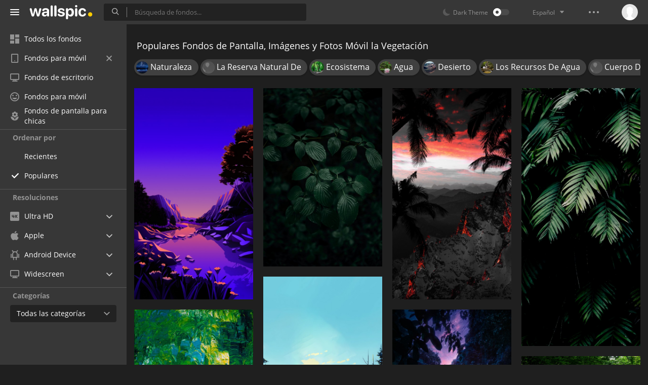

--- FILE ---
content_type: text/html; charset=UTF-8
request_url: https://wallspic.com/es/tag/la_vegetacion/popular/for_mobile
body_size: 14546
content:
<!doctype html>
<html class=""
      data-theme="theme-dark"
      data-domain-theme="wallspic-dark"
      lang="es">
<head>
    <meta charset="utf-8">
    <meta name="viewport" content="width=device-width, initial-scale=1.0, maximum-scale=1.0, user-scalable=no">
    <title>Populares Fondos de Pantalla M&oacute;vil la Vegetaci&oacute;n, Im&aacute;genes HD la Vegetaci&oacute;n, Descargar Im&aacute;genes Gratis</title><meta name="description" content="Descargar Populares fondos de pantalla e im&aacute;genes de la vegetaci&oacute;n. La mayor&iacute;a de los fondos de la vegetaci&oacute;n est&aacute;n en HD y puedes descargar fondos de pantalla de la vegetaci&oacute;n m&oacute;vil. &iexcl;Disfruta de fondos de pantalla la vegetaci&oacute;n de la mejor calidad gratis!"><meta name="twitter:image" content="https://wallspic.com/static/images/akspic-logo.png"><meta property="og:type" content="website"><meta property="og:url" content="https://wallspic.com/es/tag/la_vegetacion/popular/for_mobile"><meta property="og:image" content="https://wallspic.com/static/images/akspic-logo.png"><meta property="og:title" content="Populares Fondos de Pantalla M&oacute;vil la Vegetaci&oacute;n, Im&aacute;genes HD la Vegetaci&oacute;n, Descargar Im&aacute;genes Gratis"><meta property="og:description" content="Descargar Populares fondos de pantalla e im&aacute;genes de la vegetaci&oacute;n. La mayor&iacute;a de los fondos de la vegetaci&oacute;n est&aacute;n en HD y puedes descargar fondos de pantalla de la vegetaci&oacute;n m&oacute;vil. &iexcl;Disfruta de fondos de pantalla la vegetaci&oacute;n de la mejor calidad gratis!"><link rel='canonical' href='https://wallspic.com/es/tag/la_vegetacion/for_mobile'><link rel='alternate' hreflang='en' href='https://wallspic.com/tag/vegetation/for_mobile'><link rel='alternate' hreflang='ru' href='https://akspic.ru/tag/rastitelnost/for_mobile'><link rel='alternate' hreflang='es' href='https://wallspic.com/es/tag/la_vegetacion/for_mobile'><link rel='alternate' hreflang='de' href='https://wallspic.com/de/tag/vegetation/for_mobile'><link rel='alternate' hreflang='fr' href='https://wallspic.com/fr/tag/vegetation/for_mobile'><link rel='alternate' hreflang='zh-Hans' href='https://wallspic.com/cn/tag/zhi_bei/for_mobile'><script type="application/ld+json">{"@context":"http://schema.org","@type":"WebSite","url":"https://wallspic.com","potentialAction":{"@type":"SearchAction","target":"https://wallspic.com/es/search/{search}","query-input":"required name=search"}}</script><script type="application/ld+json">{"@context":"http://schema.org","@type":"Organization","name":"Akspic","url":["https://wallspic.com"],"logo":"https://wallspic.com/static/images/akspic-logo.png"}</script><script type="application/ld+json">[{"@context":"http://schema.org","@type":"ImageObject","description":"Ilustración de Paisaje de Manzana, Manzana, Ilustración, Paisaje Natural, Morado. Wallpaper in 2160x3840 Resolution","datePublished":"2023-10-30 17:31:02","contentUrl":"https://img1.wallspic.com/crops/1/6/0/6/7/176061/176061-ilustracion_de_paisaje_de_manzana-manzana-ilustracion-paisaje_natural-morado-2160x3840.jpg","fileFormat":"image/jpeg","thumbnail":{"@context":"http://schema.org","@type":"ImageObject","contentUrl":"https://img1.wallspic.com/previews/1/6/0/6/7/176061/176061-ilustracion_de_paisaje_de_manzana-manzana-ilustracion-paisaje_natural-morado-550x310.jpg","fileFormat":"image/jpeg"}},{"@context":"http://schema.org","@type":"ImageObject","description":"Verde, Verde Oscuro, Hojas de Color Verde Oscuro, la Vegetación, Planta Terrestre. Wallpaper in 4000x6000 Resolution","datePublished":"2023-04-16 11:33:01","contentUrl":"https://img1.wallspic.com/crops/7/6/9/2/7/172967/172967-verde-verde_oscuro-hojas_de_color_verde_oscuro-la_vegetacion-planta_terrestre-4000x6000.jpg","fileFormat":"image/jpeg","thumbnail":{"@context":"http://schema.org","@type":"ImageObject","contentUrl":"https://img1.wallspic.com/previews/7/6/9/2/7/172967/172967-verde-verde_oscuro-hojas_de_color_verde_oscuro-la_vegetacion-planta_terrestre-550x310.jpg","fileFormat":"image/jpeg"}},{"@context":"http://schema.org","@type":"ImageObject","description":"Naturaleza, Ambiente, Sucursal, Paisaje Natural, la Vegetación. Wallpaper in 4320x7680 Resolution","datePublished":"2022-07-13 16:54:03","contentUrl":"https://img2.wallspic.com/crops/1/6/1/9/6/169161/169161-naturaleza-ambiente-sucursal-paisaje_natural-la_vegetacion-4320x7680.jpg","fileFormat":"image/jpeg","thumbnail":{"@context":"http://schema.org","@type":"ImageObject","contentUrl":"https://img2.wallspic.com/previews/1/6/1/9/6/169161/169161-naturaleza-ambiente-sucursal-paisaje_natural-la_vegetacion-550x310.jpg","fileFormat":"image/jpeg"}},{"@context":"http://schema.org","@type":"ImageObject","description":"Amoled, Entorno Natural, Sucursal, Planta Terrestre, la Vegetación. Wallpaper in 1440x3120 Resolution","datePublished":"2024-04-01 03:12:01","contentUrl":"https://img2.wallspic.com/crops/6/5/5/7/7/177556/177556-amoled-entorno_natural-sucursal-planta_terrestre-la_vegetacion-1440x3120.jpg","fileFormat":"image/jpeg","thumbnail":{"@context":"http://schema.org","@type":"ImageObject","contentUrl":"https://img2.wallspic.com/previews/6/5/5/7/7/177556/177556-amoled-entorno_natural-sucursal-planta_terrestre-la_vegetacion-550x310.jpg","fileFormat":"image/jpeg"}},{"@context":"http://schema.org","@type":"ImageObject","description":"Naturaleza, Ecorregión, La Gente en la Naturaleza, Paisaje Natural, la Vegetación. Wallpaper in 1792x3784 Resolution","datePublished":"2023-11-17 20:44:04","contentUrl":"https://img2.wallspic.com/crops/2/0/3/6/7/176302/176302-naturaleza-ecorregion-la_gente_en_la_naturaleza-paisaje_natural-la_vegetacion-1792x3784.png","fileFormat":"image/jpeg","thumbnail":{"@context":"http://schema.org","@type":"ImageObject","contentUrl":"https://img2.wallspic.com/previews/2/0/3/6/7/176302/176302-naturaleza-ecorregion-la_gente_en_la_naturaleza-paisaje_natural-la_vegetacion-550x310.jpg","fileFormat":"image/jpeg"}},{"@context":"http://schema.org","@type":"ImageObject","description":"Pintura Abstracta Verde y Amarilla. Wallpaper in 11136x13911 Resolution","datePublished":"2020-05-16 09:14:01","contentUrl":"https://img1.wallspic.com/crops/6/2/5/8/4/148526/148526-lienzo-la_botanica-agua-verde-la_vegetacion-11136x13911.jpg","fileFormat":"image/jpeg","thumbnail":{"@context":"http://schema.org","@type":"ImageObject","contentUrl":"https://img1.wallspic.com/previews/6/2/5/8/4/148526/148526-lienzo-la_botanica-agua-verde-la_vegetacion-550x310.jpg","fileFormat":"image/jpeg"}},{"@context":"http://schema.org","@type":"ImageObject","description":"Cascada, Agua, Paisaje Natural, Sucursal, la Vegetación. Wallpaper in 3240x5760 Resolution","datePublished":"2024-08-06 20:39:01","contentUrl":"https://img2.wallspic.com/crops/8/2/9/7/7/177928/177928-cascada-agua-paisaje_natural-sucursal-la_vegetacion-3240x5760.jpg","fileFormat":"image/jpeg","thumbnail":{"@context":"http://schema.org","@type":"ImageObject","contentUrl":"https://img2.wallspic.com/previews/8/2/9/7/7/177928/177928-cascada-agua-paisaje_natural-sucursal-la_vegetacion-550x310.jpg","fileFormat":"image/jpeg"}},{"@context":"http://schema.org","@type":"ImageObject","description":"Carretera, Verde, Naturaleza, Paisaje Natural, Entorno Natural. Wallpaper in 5304x7952 Resolution","datePublished":"2020-02-28 07:16:01","contentUrl":"https://img3.wallspic.com/crops/8/2/6/6/4/146628/146628-la_vegetacion-asfalto-bioma-transporte-carretera-5304x7952.jpg","fileFormat":"image/jpeg","thumbnail":{"@context":"http://schema.org","@type":"ImageObject","contentUrl":"https://img3.wallspic.com/previews/8/2/6/6/4/146628/146628-la_vegetacion-asfalto-bioma-transporte-carretera-550x310.jpg","fileFormat":"image/jpeg"}},{"@context":"http://schema.org","@type":"ImageObject","description":"Flor Blanca en Medio de Plantas Verdes. Wallpaper in 5304x6630 Resolution","datePublished":"2021-02-15 16:34:03","contentUrl":"https://img2.wallspic.com/crops/5/5/7/6/4/146755/146755-flor_blanca_en_medio_de_plantas_verdes-5304x6630.jpg","fileFormat":"image/jpeg","thumbnail":{"@context":"http://schema.org","@type":"ImageObject","contentUrl":"https://img2.wallspic.com/previews/5/5/7/6/4/146755/146755-flor_blanca_en_medio_de_plantas_verdes-550x310.jpg","fileFormat":"image/jpeg"}},{"@context":"http://schema.org","@type":"ImageObject","description":"Verano, Ambiente, Azure, Sucursal, Morado. Wallpaper in 4320x7680 Resolution","datePublished":"2022-12-23 15:50:02","contentUrl":"https://img2.wallspic.com/crops/5/4/9/0/7/170945/170945-verano-ambiente-azure-sucursal-morado-4320x7680.jpg","fileFormat":"image/jpeg","thumbnail":{"@context":"http://schema.org","@type":"ImageObject","contentUrl":"https://img2.wallspic.com/previews/5/4/9/0/7/170945/170945-verano-ambiente-azure-sucursal-morado-550x310.jpg","fileFormat":"image/jpeg"}},{"@context":"http://schema.org","@type":"ImageObject","description":"Alerce, Damaksnis, el Bosque de Ribera, Agua, Paisaje Natural. Wallpaper in 1422x3000 Resolution","datePublished":"2024-11-28 03:43:01","contentUrl":"https://img1.wallspic.com/crops/3/4/5/9/7/179543/179543-alerce-damaksnis-el_bosque_de_ribera-agua-paisaje_natural-1422x3000.jpg","fileFormat":"image/jpeg","thumbnail":{"@context":"http://schema.org","@type":"ImageObject","contentUrl":"https://img1.wallspic.com/previews/3/4/5/9/7/179543/179543-alerce-damaksnis-el_bosque_de_ribera-agua-paisaje_natural-550x310.jpg","fileFormat":"image/jpeg"}},{"@context":"http://schema.org","@type":"ImageObject","description":"Naturaleza, Bosque, la Vegetación, Sendero, Templado de Coníferas Bosque. Wallpaper in 3964x5946 Resolution","datePublished":"2020-05-10 23:50:02","contentUrl":"https://img2.wallspic.com/crops/2/5/1/8/4/148152/148152-naturaleza-bosque-la_vegetacion-sendero-templado_de_coniferas_bosque-3964x5946.jpg","fileFormat":"image/jpeg","thumbnail":{"@context":"http://schema.org","@type":"ImageObject","contentUrl":"https://img2.wallspic.com/previews/2/5/1/8/4/148152/148152-naturaleza-bosque-la_vegetacion-sendero-templado_de_coniferas_bosque-550x310.jpg","fileFormat":"image/jpeg"}},{"@context":"http://schema.org","@type":"ImageObject","description":"Luz, Agua, Negro, la Vegetación, Planta. Wallpaper in 4016x6016 Resolution","datePublished":"2020-08-27 20:07:01","contentUrl":"https://img3.wallspic.com/crops/0/0/4/3/3/133400/133400-luz-agua-negro-la_vegetacion-planta-4016x6016.jpg","fileFormat":"image/jpeg","thumbnail":{"@context":"http://schema.org","@type":"ImageObject","contentUrl":"https://img3.wallspic.com/previews/0/0/4/3/3/133400/133400-luz-agua-negro-la_vegetacion-planta-550x310.jpg","fileFormat":"image/jpeg"}},{"@context":"http://schema.org","@type":"ImageObject","description":"Samurai, Ilustración, Arte, Arte Digital, Diseño. Wallpaper in 1300x2814 Resolution","datePublished":"2022-08-28 09:34:02","contentUrl":"https://img1.wallspic.com/crops/6/9/6/9/6/169696/169696-samurai-ilustracion-arte-arte_digital-diseno-1300x2814.jpg","fileFormat":"image/jpeg","thumbnail":{"@context":"http://schema.org","@type":"ImageObject","contentUrl":"https://img1.wallspic.com/previews/6/9/6/9/6/169696/169696-samurai-ilustracion-arte-arte_digital-diseno-550x310.jpg","fileFormat":"image/jpeg"}},{"@context":"http://schema.org","@type":"ImageObject","description":"Naturaleza, Montaña, Paisaje Natural, la Vegetación, Bioma. Wallpaper in 2160x3840 Resolution","datePublished":"2023-10-15 19:54:02","contentUrl":"https://img2.wallspic.com/crops/8/2/8/5/7/175828/175828-naturaleza-montana-paisaje_natural-la_vegetacion-bioma-2160x3840.jpg","fileFormat":"image/jpeg","thumbnail":{"@context":"http://schema.org","@type":"ImageObject","contentUrl":"https://img2.wallspic.com/previews/8/2/8/5/7/175828/175828-naturaleza-montana-paisaje_natural-la_vegetacion-bioma-550x310.jpg","fileFormat":"image/jpeg"}},{"@context":"http://schema.org","@type":"ImageObject","description":"Selva, Naturaleza, Agua, Los Recursos de Agua, Cascada. Wallpaper in 3120x6240 Resolution","datePublished":"2023-01-08 15:28:01","contentUrl":"https://img2.wallspic.com/crops/9/3/2/1/7/171239/171239-selva-naturaleza-agua-los_recursos_de_agua-cascada-3120x6240.jpg","fileFormat":"image/jpeg","thumbnail":{"@context":"http://schema.org","@type":"ImageObject","contentUrl":"https://img2.wallspic.com/previews/9/3/2/1/7/171239/171239-selva-naturaleza-agua-los_recursos_de_agua-cascada-550x310.jpg","fileFormat":"image/jpeg"}},{"@context":"http://schema.org","@type":"ImageObject","description":"Verde, Naturaleza, Sucursal, la Botánica, Flora. Wallpaper in 6192x8256 Resolution","datePublished":"2019-11-30 18:08:01","contentUrl":"https://img3.wallspic.com/crops/0/6/5/8/4/148560/148560-la_luz_del_sol-la_vegetacion-verde-sucursal-naturaleza-6192x8256.jpg","fileFormat":"image/jpeg","thumbnail":{"@context":"http://schema.org","@type":"ImageObject","contentUrl":"https://img3.wallspic.com/previews/0/6/5/8/4/148560/148560-la_luz_del_sol-la_vegetacion-verde-sucursal-naturaleza-550x310.jpg","fileFormat":"image/jpeg"}},{"@context":"http://schema.org","@type":"ImageObject","description":"Oro, Dinero, Suerte, Motivación, Naturaleza. Wallpaper in 1843x4096 Resolution","datePublished":"2023-08-22 12:05:02","contentUrl":"https://img1.wallspic.com/crops/3/4/8/3/7/173843/173843-oro-dinero-suerte-motivacin-naturaleza-1843x4096.jpg","fileFormat":"image/jpeg","thumbnail":{"@context":"http://schema.org","@type":"ImageObject","contentUrl":"https://img1.wallspic.com/previews/3/4/8/3/7/173843/173843-oro-dinero-suerte-motivacin-naturaleza-550x310.jpg","fileFormat":"image/jpeg"}},{"@context":"http://schema.org","@type":"ImageObject","description":"la Botánica, La Gente en la Naturaleza, Ramita, Sucursal, Paisaje Natural. Wallpaper in 1080x2400 Resolution","datePublished":"2021-03-03 11:31:02","contentUrl":"https://img1.wallspic.com/crops/2/6/2/4/5/154262/154262-la_botanica-la_gente_en_la_naturaleza-ramita-sucursal-paisaje_natural-1080x2400.jpg","fileFormat":"image/jpeg","thumbnail":{"@context":"http://schema.org","@type":"ImageObject","contentUrl":"https://img1.wallspic.com/previews/2/6/2/4/5/154262/154262-la_botanica-la_gente_en_la_naturaleza-ramita-sucursal-paisaje_natural-550x310.jpg","fileFormat":"image/jpeg"}},{"@context":"http://schema.org","@type":"ImageObject","description":"3440x1440p Caída, Color de Las Hojas en Otoño, Naturaleza, Entorno Natural, Sucursal. Wallpaper in 1080x2340 Resolution","datePublished":"2023-04-05 13:22:01","contentUrl":"https://img2.wallspic.com/crops/1/9/7/2/7/172791/172791-3440x1440p_caida-color_de_las_hojas_en_otono-naturaleza-entorno_natural-sucursal-1080x2340.png","fileFormat":"image/jpeg","thumbnail":{"@context":"http://schema.org","@type":"ImageObject","contentUrl":"https://img2.wallspic.com/previews/1/9/7/2/7/172791/172791-3440x1440p_caida-color_de_las_hojas_en_otono-naturaleza-entorno_natural-sucursal-550x310.jpg","fileFormat":"image/jpeg"}},{"@context":"http://schema.org","@type":"ImageObject","description":"Selva, Curso de Agua, Estanque, la Vegetación, Paisaje Natural. Wallpaper in 5304x7952 Resolution","datePublished":"2021-02-12 07:31:02","contentUrl":"https://img3.wallspic.com/crops/8/4/9/9/4/149948/149948-selva-curso_de_agua-estanque-la_vegetacion-paisaje_natural-5304x7952.jpg","fileFormat":"image/jpeg","thumbnail":{"@context":"http://schema.org","@type":"ImageObject","contentUrl":"https://img3.wallspic.com/previews/8/4/9/9/4/149948/149948-selva-curso_de_agua-estanque-la_vegetacion-paisaje_natural-550x310.jpg","fileFormat":"image/jpeg"}},{"@context":"http://schema.org","@type":"ImageObject","description":"Flor Blanca en Lente de Cambio de Inclinación. Wallpaper in 4000x6000 Resolution","datePublished":"2019-07-07 06:31:02","contentUrl":"https://img2.wallspic.com/crops/0/8/8/7/2/127880/127880-placa_de_bande-4000x6000.jpg","fileFormat":"image/jpeg","thumbnail":{"@context":"http://schema.org","@type":"ImageObject","contentUrl":"https://img2.wallspic.com/previews/0/8/8/7/2/127880/127880-placa_de_bande-550x310.jpg","fileFormat":"image/jpeg"}},{"@context":"http://schema.org","@type":"ImageObject","description":"Agua, Entorno Natural, Líquido, la Vegetación, Paisaje Natural. Wallpaper in 2254x2817 Resolution","datePublished":"2023-11-16 16:11:02","contentUrl":"https://img3.wallspic.com/crops/6/5/2/6/7/176256/176256-agua-entorno_natural-liquido-la_vegetacion-paisaje_natural-2254x2817.jpg","fileFormat":"image/jpeg","thumbnail":{"@context":"http://schema.org","@type":"ImageObject","contentUrl":"https://img3.wallspic.com/previews/6/5/2/6/7/176256/176256-agua-entorno_natural-liquido-la_vegetacion-paisaje_natural-550x310.jpg","fileFormat":"image/jpeg"}},{"@context":"http://schema.org","@type":"ImageObject","description":"Navidad, Luces de Navidad, Adorno de Navidad, Luz, Alerce. Wallpaper in 1588x2822 Resolution","datePublished":"2022-03-03 03:51:01","contentUrl":"https://img1.wallspic.com/crops/1/6/4/7/6/167461/167461-navidad-luces_de_navidad-adorno_de_navidad-luz-alerce-1588x2822.jpg","fileFormat":"image/jpeg","thumbnail":{"@context":"http://schema.org","@type":"ImageObject","contentUrl":"https://img1.wallspic.com/previews/1/6/4/7/6/167461/167461-navidad-luces_de_navidad-adorno_de_navidad-luz-alerce-550x310.jpg","fileFormat":"image/jpeg"}},{"@context":"http://schema.org","@type":"ImageObject","description":"la Botánica, Morado, la Vegetación, Planta Terrestre, Planta Leñosa. Wallpaper in 2160x4800 Resolution","datePublished":"2023-10-19 06:46:01","contentUrl":"https://img1.wallspic.com/crops/6/3/4/9/6/169436/169436-la_botanica-morado-la_vegetacion-planta_terrestre-planta_lenosa-2160x4800.jpg","fileFormat":"image/jpeg","thumbnail":{"@context":"http://schema.org","@type":"ImageObject","contentUrl":"https://img1.wallspic.com/previews/6/3/4/9/6/169436/169436-la_botanica-morado-la_vegetacion-planta_terrestre-planta_lenosa-550x310.jpg","fileFormat":"image/jpeg"}},{"@context":"http://schema.org","@type":"ImageObject","description":"Jaguar, Felidae, Africano de Leopardo, Los Carnívoros, Agua. Wallpaper in 1080x2340 Resolution","datePublished":"2024-02-08 11:30:02","contentUrl":"https://img3.wallspic.com/crops/0/1/1/7/7/177110/177110-jaguar-felidae-africano_de_leopardo-los_carnvoros-agua-1080x2340.png","fileFormat":"image/jpeg","thumbnail":{"@context":"http://schema.org","@type":"ImageObject","contentUrl":"https://img3.wallspic.com/previews/0/1/1/7/7/177110/177110-jaguar-felidae-africano_de_leopardo-los_carnvoros-agua-550x310.jpg","fileFormat":"image/jpeg"}},{"@context":"http://schema.org","@type":"ImageObject","description":"Amoled, OLED, Manzana, Android, Cuerpo de Agua. Wallpaper in 2250x4000 Resolution","datePublished":"2021-01-23 22:54:01","contentUrl":"https://img2.wallspic.com/crops/8/8/9/2/5/152988/152988-amoled-oled-manzana-android-cuerpo_de_agua-2250x4000.jpg","fileFormat":"image/jpeg","thumbnail":{"@context":"http://schema.org","@type":"ImageObject","contentUrl":"https://img2.wallspic.com/previews/8/8/9/2/5/152988/152988-amoled-oled-manzana-android-cuerpo_de_agua-550x310.jpg","fileFormat":"image/jpeg"}},{"@context":"http://schema.org","@type":"ImageObject","description":"Montaña, Paisaje Natural, Alerce, la Vegetación, Bioma. Wallpaper in 1080x2400 Resolution","datePublished":"2021-02-13 10:21:02","contentUrl":"https://img2.wallspic.com/crops/0/6/5/4/5/154560/154560-montana-paisaje_natural-alerce-la_vegetacion-bioma-1080x2400.jpg","fileFormat":"image/jpeg","thumbnail":{"@context":"http://schema.org","@type":"ImageObject","contentUrl":"https://img2.wallspic.com/previews/0/6/5/4/5/154560/154560-montana-paisaje_natural-alerce-la_vegetacion-bioma-550x310.jpg","fileFormat":"image/jpeg"}},{"@context":"http://schema.org","@type":"ImageObject","description":"Naturaleza, Optimización De Motores De Búsqueda, Smartphone, La Gente en la Naturaleza, Paisaje Natural. Wallpaper in 2160x4800 Resolution","datePublished":"2022-07-22 10:40:01","contentUrl":"https://img1.wallspic.com/crops/8/1/3/9/6/169318/169318-naturaleza-optimizacin_de_motores_de_bsqueda-smartphone-la_gente_en_la_naturaleza-paisaje_natural-2160x4800.jpg","fileFormat":"image/jpeg","thumbnail":{"@context":"http://schema.org","@type":"ImageObject","contentUrl":"https://img1.wallspic.com/previews/8/1/3/9/6/169318/169318-naturaleza-optimizacin_de_motores_de_bsqueda-smartphone-la_gente_en_la_naturaleza-paisaje_natural-550x310.jpg","fileFormat":"image/jpeg"}},{"@context":"http://schema.org","@type":"ImageObject","description":"Helecho, Avestruz Fern, Los Helechos y Las Colas de Caballo, la Vegetación, Planta Terrestre. Wallpaper in 4000x6010 Resolution","datePublished":"2019-06-06 11:38:01","contentUrl":"https://img2.wallspic.com/crops/9/5/4/3/3/133459/133459-avestruz_fern-4000x6010.jpg","fileFormat":"image/jpeg","thumbnail":{"@context":"http://schema.org","@type":"ImageObject","contentUrl":"https://img2.wallspic.com/previews/9/5/4/3/3/133459/133459-avestruz_fern-550x310.jpg","fileFormat":"image/jpeg"}}]</script>    <meta name="apple-itunes-app" content="app-id=1603047513">
    <meta name="msvalidate.01" content="E6441F18BA8695470BE84C40C0D6A0B5"/>
    <link rel="preload" as="font" type="font/woff2" href="/.build/front/fonts/regular/a9557e.woff2" crossorigin>
    <link rel="preload" as="font" type="font/woff2" href="/.build/front/fonts/600/97593b.woff2" crossorigin>
    <link rel="preload" as="font" type="font/woff2" href="/.build/front/fonts/700/17c283.woff2" crossorigin>
    <link rel="preload" as="font" type="font/ttf" href="/.build/front/fonts/icomoon/44efee.ttf" crossorigin>
    <link href="/.build/front/main/c848c2.css" rel="stylesheet">
    <link rel="apple-touch-icon" href="/static/images/favicon/apple-touch-icon.png" sizes="180x180">
    <link rel="icon" href="/static/images/favicon/favicon-32x32.png" sizes="32x32">
    <link rel="icon" href="/static/images/favicon/favicon-16x16.png" sizes="16x16">
    <link rel="icon" href="/static/images/favicon/favicon.ico">
    <link rel="manifest" href="/static/images/favicon/manifest.json">

    <script type="text/javascript">
        window.isMobileDevice = false;
        window.sideMenu = false;
        window.currentPageLocale = "es";
        window.locale = "es";
        window.page = {"locale":"es","indexed":true,"url":"https:\/\/wallspic.com\/es\/tag\/la_vegetacion\/popular\/for_mobile","home":"https:\/\/wallspic.com\/es","canonical":"https:\/\/wallspic.com\/es\/tag\/la_vegetacion\/for_mobile","image":"https:\/\/wallspic.com\/static\/images\/akspic-logo.png","previous":null,"next":null,"title":"Populares Fondos de Pantalla M\u00f3vil la Vegetaci\u00f3n, Im\u00e1genes HD la Vegetaci\u00f3n, Descargar Im\u00e1genes Gratis","description":"Descargar Populares fondos de pantalla e im\u00e1genes de la vegetaci\u00f3n. La mayor\u00eda de los fondos de la vegetaci\u00f3n est\u00e1n en HD y puedes descargar fondos de pantalla de la vegetaci\u00f3n m\u00f3vil. \u00a1Disfruta de fondos de pantalla la vegetaci\u00f3n de la mejor calidad gratis!","galleryDescription":"","postscription":"700+ Free images of la vegetaci\u00f3n","h1":"Populares Fondos de Pantalla, Im\u00e1genes y Fotos M\u00f3vil la Vegetaci\u00f3n","h2":"Fondos de pantalla","alternatives":{"en":"https:\/\/wallspic.com\/tag\/vegetation\/for_mobile","ru":"https:\/\/akspic.ru\/tag\/rastitelnost\/for_mobile","es":"https:\/\/wallspic.com\/es\/tag\/la_vegetacion\/for_mobile","de":"https:\/\/wallspic.com\/de\/tag\/vegetation\/for_mobile","fr":"https:\/\/wallspic.com\/fr\/tag\/vegetation\/for_mobile","zh-Hans":"https:\/\/wallspic.com\/cn\/tag\/zhi_bei\/for_mobile"},"metaObjects":[{"@context":"http:\/\/schema.org","@type":"WebSite","url":"https:\/\/wallspic.com","potentialAction":{"@type":"SearchAction","target":"https:\/\/wallspic.com\/es\/search\/{search}","query-input":"required name=search"}},{"@context":"http:\/\/schema.org","@type":"Organization","name":"Akspic","url":["https:\/\/wallspic.com"],"logo":"https:\/\/wallspic.com\/static\/images\/akspic-logo.png"},[{"@context":"http:\/\/schema.org","@type":"ImageObject","description":"Ilustraci\u00f3n de Paisaje de Manzana, Manzana, Ilustraci\u00f3n, Paisaje Natural, Morado. Wallpaper in 2160x3840 Resolution","datePublished":"2023-10-30 17:31:02","contentUrl":"https:\/\/img1.wallspic.com\/crops\/1\/6\/0\/6\/7\/176061\/176061-ilustracion_de_paisaje_de_manzana-manzana-ilustracion-paisaje_natural-morado-2160x3840.jpg","fileFormat":"image\/jpeg","thumbnail":{"@context":"http:\/\/schema.org","@type":"ImageObject","contentUrl":"https:\/\/img1.wallspic.com\/previews\/1\/6\/0\/6\/7\/176061\/176061-ilustracion_de_paisaje_de_manzana-manzana-ilustracion-paisaje_natural-morado-550x310.jpg","fileFormat":"image\/jpeg"}},{"@context":"http:\/\/schema.org","@type":"ImageObject","description":"Verde, Verde Oscuro, Hojas de Color Verde Oscuro, la Vegetaci\u00f3n, Planta Terrestre. Wallpaper in 4000x6000 Resolution","datePublished":"2023-04-16 11:33:01","contentUrl":"https:\/\/img1.wallspic.com\/crops\/7\/6\/9\/2\/7\/172967\/172967-verde-verde_oscuro-hojas_de_color_verde_oscuro-la_vegetacion-planta_terrestre-4000x6000.jpg","fileFormat":"image\/jpeg","thumbnail":{"@context":"http:\/\/schema.org","@type":"ImageObject","contentUrl":"https:\/\/img1.wallspic.com\/previews\/7\/6\/9\/2\/7\/172967\/172967-verde-verde_oscuro-hojas_de_color_verde_oscuro-la_vegetacion-planta_terrestre-550x310.jpg","fileFormat":"image\/jpeg"}},{"@context":"http:\/\/schema.org","@type":"ImageObject","description":"Naturaleza, Ambiente, Sucursal, Paisaje Natural, la Vegetaci\u00f3n. Wallpaper in 4320x7680 Resolution","datePublished":"2022-07-13 16:54:03","contentUrl":"https:\/\/img2.wallspic.com\/crops\/1\/6\/1\/9\/6\/169161\/169161-naturaleza-ambiente-sucursal-paisaje_natural-la_vegetacion-4320x7680.jpg","fileFormat":"image\/jpeg","thumbnail":{"@context":"http:\/\/schema.org","@type":"ImageObject","contentUrl":"https:\/\/img2.wallspic.com\/previews\/1\/6\/1\/9\/6\/169161\/169161-naturaleza-ambiente-sucursal-paisaje_natural-la_vegetacion-550x310.jpg","fileFormat":"image\/jpeg"}},{"@context":"http:\/\/schema.org","@type":"ImageObject","description":"Amoled, Entorno Natural, Sucursal, Planta Terrestre, la Vegetaci\u00f3n. Wallpaper in 1440x3120 Resolution","datePublished":"2024-04-01 03:12:01","contentUrl":"https:\/\/img2.wallspic.com\/crops\/6\/5\/5\/7\/7\/177556\/177556-amoled-entorno_natural-sucursal-planta_terrestre-la_vegetacion-1440x3120.jpg","fileFormat":"image\/jpeg","thumbnail":{"@context":"http:\/\/schema.org","@type":"ImageObject","contentUrl":"https:\/\/img2.wallspic.com\/previews\/6\/5\/5\/7\/7\/177556\/177556-amoled-entorno_natural-sucursal-planta_terrestre-la_vegetacion-550x310.jpg","fileFormat":"image\/jpeg"}},{"@context":"http:\/\/schema.org","@type":"ImageObject","description":"Naturaleza, Ecorregi\u00f3n, La Gente en la Naturaleza, Paisaje Natural, la Vegetaci\u00f3n. Wallpaper in 1792x3784 Resolution","datePublished":"2023-11-17 20:44:04","contentUrl":"https:\/\/img2.wallspic.com\/crops\/2\/0\/3\/6\/7\/176302\/176302-naturaleza-ecorregion-la_gente_en_la_naturaleza-paisaje_natural-la_vegetacion-1792x3784.png","fileFormat":"image\/jpeg","thumbnail":{"@context":"http:\/\/schema.org","@type":"ImageObject","contentUrl":"https:\/\/img2.wallspic.com\/previews\/2\/0\/3\/6\/7\/176302\/176302-naturaleza-ecorregion-la_gente_en_la_naturaleza-paisaje_natural-la_vegetacion-550x310.jpg","fileFormat":"image\/jpeg"}},{"@context":"http:\/\/schema.org","@type":"ImageObject","description":"Pintura Abstracta Verde y Amarilla. Wallpaper in 11136x13911 Resolution","datePublished":"2020-05-16 09:14:01","contentUrl":"https:\/\/img1.wallspic.com\/crops\/6\/2\/5\/8\/4\/148526\/148526-lienzo-la_botanica-agua-verde-la_vegetacion-11136x13911.jpg","fileFormat":"image\/jpeg","thumbnail":{"@context":"http:\/\/schema.org","@type":"ImageObject","contentUrl":"https:\/\/img1.wallspic.com\/previews\/6\/2\/5\/8\/4\/148526\/148526-lienzo-la_botanica-agua-verde-la_vegetacion-550x310.jpg","fileFormat":"image\/jpeg"}},{"@context":"http:\/\/schema.org","@type":"ImageObject","description":"Cascada, Agua, Paisaje Natural, Sucursal, la Vegetaci\u00f3n. Wallpaper in 3240x5760 Resolution","datePublished":"2024-08-06 20:39:01","contentUrl":"https:\/\/img2.wallspic.com\/crops\/8\/2\/9\/7\/7\/177928\/177928-cascada-agua-paisaje_natural-sucursal-la_vegetacion-3240x5760.jpg","fileFormat":"image\/jpeg","thumbnail":{"@context":"http:\/\/schema.org","@type":"ImageObject","contentUrl":"https:\/\/img2.wallspic.com\/previews\/8\/2\/9\/7\/7\/177928\/177928-cascada-agua-paisaje_natural-sucursal-la_vegetacion-550x310.jpg","fileFormat":"image\/jpeg"}},{"@context":"http:\/\/schema.org","@type":"ImageObject","description":"Carretera, Verde, Naturaleza, Paisaje Natural, Entorno Natural. Wallpaper in 5304x7952 Resolution","datePublished":"2020-02-28 07:16:01","contentUrl":"https:\/\/img3.wallspic.com\/crops\/8\/2\/6\/6\/4\/146628\/146628-la_vegetacion-asfalto-bioma-transporte-carretera-5304x7952.jpg","fileFormat":"image\/jpeg","thumbnail":{"@context":"http:\/\/schema.org","@type":"ImageObject","contentUrl":"https:\/\/img3.wallspic.com\/previews\/8\/2\/6\/6\/4\/146628\/146628-la_vegetacion-asfalto-bioma-transporte-carretera-550x310.jpg","fileFormat":"image\/jpeg"}},{"@context":"http:\/\/schema.org","@type":"ImageObject","description":"Flor Blanca en Medio de Plantas Verdes. Wallpaper in 5304x6630 Resolution","datePublished":"2021-02-15 16:34:03","contentUrl":"https:\/\/img2.wallspic.com\/crops\/5\/5\/7\/6\/4\/146755\/146755-flor_blanca_en_medio_de_plantas_verdes-5304x6630.jpg","fileFormat":"image\/jpeg","thumbnail":{"@context":"http:\/\/schema.org","@type":"ImageObject","contentUrl":"https:\/\/img2.wallspic.com\/previews\/5\/5\/7\/6\/4\/146755\/146755-flor_blanca_en_medio_de_plantas_verdes-550x310.jpg","fileFormat":"image\/jpeg"}},{"@context":"http:\/\/schema.org","@type":"ImageObject","description":"Verano, Ambiente, Azure, Sucursal, Morado. Wallpaper in 4320x7680 Resolution","datePublished":"2022-12-23 15:50:02","contentUrl":"https:\/\/img2.wallspic.com\/crops\/5\/4\/9\/0\/7\/170945\/170945-verano-ambiente-azure-sucursal-morado-4320x7680.jpg","fileFormat":"image\/jpeg","thumbnail":{"@context":"http:\/\/schema.org","@type":"ImageObject","contentUrl":"https:\/\/img2.wallspic.com\/previews\/5\/4\/9\/0\/7\/170945\/170945-verano-ambiente-azure-sucursal-morado-550x310.jpg","fileFormat":"image\/jpeg"}},{"@context":"http:\/\/schema.org","@type":"ImageObject","description":"Alerce, Damaksnis, el Bosque de Ribera, Agua, Paisaje Natural. Wallpaper in 1422x3000 Resolution","datePublished":"2024-11-28 03:43:01","contentUrl":"https:\/\/img1.wallspic.com\/crops\/3\/4\/5\/9\/7\/179543\/179543-alerce-damaksnis-el_bosque_de_ribera-agua-paisaje_natural-1422x3000.jpg","fileFormat":"image\/jpeg","thumbnail":{"@context":"http:\/\/schema.org","@type":"ImageObject","contentUrl":"https:\/\/img1.wallspic.com\/previews\/3\/4\/5\/9\/7\/179543\/179543-alerce-damaksnis-el_bosque_de_ribera-agua-paisaje_natural-550x310.jpg","fileFormat":"image\/jpeg"}},{"@context":"http:\/\/schema.org","@type":"ImageObject","description":"Naturaleza, Bosque, la Vegetaci\u00f3n, Sendero, Templado de Con\u00edferas Bosque. Wallpaper in 3964x5946 Resolution","datePublished":"2020-05-10 23:50:02","contentUrl":"https:\/\/img2.wallspic.com\/crops\/2\/5\/1\/8\/4\/148152\/148152-naturaleza-bosque-la_vegetacion-sendero-templado_de_coniferas_bosque-3964x5946.jpg","fileFormat":"image\/jpeg","thumbnail":{"@context":"http:\/\/schema.org","@type":"ImageObject","contentUrl":"https:\/\/img2.wallspic.com\/previews\/2\/5\/1\/8\/4\/148152\/148152-naturaleza-bosque-la_vegetacion-sendero-templado_de_coniferas_bosque-550x310.jpg","fileFormat":"image\/jpeg"}},{"@context":"http:\/\/schema.org","@type":"ImageObject","description":"Luz, Agua, Negro, la Vegetaci\u00f3n, Planta. Wallpaper in 4016x6016 Resolution","datePublished":"2020-08-27 20:07:01","contentUrl":"https:\/\/img3.wallspic.com\/crops\/0\/0\/4\/3\/3\/133400\/133400-luz-agua-negro-la_vegetacion-planta-4016x6016.jpg","fileFormat":"image\/jpeg","thumbnail":{"@context":"http:\/\/schema.org","@type":"ImageObject","contentUrl":"https:\/\/img3.wallspic.com\/previews\/0\/0\/4\/3\/3\/133400\/133400-luz-agua-negro-la_vegetacion-planta-550x310.jpg","fileFormat":"image\/jpeg"}},{"@context":"http:\/\/schema.org","@type":"ImageObject","description":"Samurai, Ilustraci\u00f3n, Arte, Arte Digital, Dise\u00f1o. Wallpaper in 1300x2814 Resolution","datePublished":"2022-08-28 09:34:02","contentUrl":"https:\/\/img1.wallspic.com\/crops\/6\/9\/6\/9\/6\/169696\/169696-samurai-ilustracion-arte-arte_digital-diseno-1300x2814.jpg","fileFormat":"image\/jpeg","thumbnail":{"@context":"http:\/\/schema.org","@type":"ImageObject","contentUrl":"https:\/\/img1.wallspic.com\/previews\/6\/9\/6\/9\/6\/169696\/169696-samurai-ilustracion-arte-arte_digital-diseno-550x310.jpg","fileFormat":"image\/jpeg"}},{"@context":"http:\/\/schema.org","@type":"ImageObject","description":"Naturaleza, Monta\u00f1a, Paisaje Natural, la Vegetaci\u00f3n, Bioma. Wallpaper in 2160x3840 Resolution","datePublished":"2023-10-15 19:54:02","contentUrl":"https:\/\/img2.wallspic.com\/crops\/8\/2\/8\/5\/7\/175828\/175828-naturaleza-montana-paisaje_natural-la_vegetacion-bioma-2160x3840.jpg","fileFormat":"image\/jpeg","thumbnail":{"@context":"http:\/\/schema.org","@type":"ImageObject","contentUrl":"https:\/\/img2.wallspic.com\/previews\/8\/2\/8\/5\/7\/175828\/175828-naturaleza-montana-paisaje_natural-la_vegetacion-bioma-550x310.jpg","fileFormat":"image\/jpeg"}},{"@context":"http:\/\/schema.org","@type":"ImageObject","description":"Selva, Naturaleza, Agua, Los Recursos de Agua, Cascada. Wallpaper in 3120x6240 Resolution","datePublished":"2023-01-08 15:28:01","contentUrl":"https:\/\/img2.wallspic.com\/crops\/9\/3\/2\/1\/7\/171239\/171239-selva-naturaleza-agua-los_recursos_de_agua-cascada-3120x6240.jpg","fileFormat":"image\/jpeg","thumbnail":{"@context":"http:\/\/schema.org","@type":"ImageObject","contentUrl":"https:\/\/img2.wallspic.com\/previews\/9\/3\/2\/1\/7\/171239\/171239-selva-naturaleza-agua-los_recursos_de_agua-cascada-550x310.jpg","fileFormat":"image\/jpeg"}},{"@context":"http:\/\/schema.org","@type":"ImageObject","description":"Verde, Naturaleza, Sucursal, la Bot\u00e1nica, Flora. Wallpaper in 6192x8256 Resolution","datePublished":"2019-11-30 18:08:01","contentUrl":"https:\/\/img3.wallspic.com\/crops\/0\/6\/5\/8\/4\/148560\/148560-la_luz_del_sol-la_vegetacion-verde-sucursal-naturaleza-6192x8256.jpg","fileFormat":"image\/jpeg","thumbnail":{"@context":"http:\/\/schema.org","@type":"ImageObject","contentUrl":"https:\/\/img3.wallspic.com\/previews\/0\/6\/5\/8\/4\/148560\/148560-la_luz_del_sol-la_vegetacion-verde-sucursal-naturaleza-550x310.jpg","fileFormat":"image\/jpeg"}},{"@context":"http:\/\/schema.org","@type":"ImageObject","description":"Oro, Dinero, Suerte, Motivaci\u00f3n, Naturaleza. Wallpaper in 1843x4096 Resolution","datePublished":"2023-08-22 12:05:02","contentUrl":"https:\/\/img1.wallspic.com\/crops\/3\/4\/8\/3\/7\/173843\/173843-oro-dinero-suerte-motivacin-naturaleza-1843x4096.jpg","fileFormat":"image\/jpeg","thumbnail":{"@context":"http:\/\/schema.org","@type":"ImageObject","contentUrl":"https:\/\/img1.wallspic.com\/previews\/3\/4\/8\/3\/7\/173843\/173843-oro-dinero-suerte-motivacin-naturaleza-550x310.jpg","fileFormat":"image\/jpeg"}},{"@context":"http:\/\/schema.org","@type":"ImageObject","description":"la Bot\u00e1nica, La Gente en la Naturaleza, Ramita, Sucursal, Paisaje Natural. Wallpaper in 1080x2400 Resolution","datePublished":"2021-03-03 11:31:02","contentUrl":"https:\/\/img1.wallspic.com\/crops\/2\/6\/2\/4\/5\/154262\/154262-la_botanica-la_gente_en_la_naturaleza-ramita-sucursal-paisaje_natural-1080x2400.jpg","fileFormat":"image\/jpeg","thumbnail":{"@context":"http:\/\/schema.org","@type":"ImageObject","contentUrl":"https:\/\/img1.wallspic.com\/previews\/2\/6\/2\/4\/5\/154262\/154262-la_botanica-la_gente_en_la_naturaleza-ramita-sucursal-paisaje_natural-550x310.jpg","fileFormat":"image\/jpeg"}},{"@context":"http:\/\/schema.org","@type":"ImageObject","description":"3440x1440p Ca\u00edda, Color de Las Hojas en Oto\u00f1o, Naturaleza, Entorno Natural, Sucursal. Wallpaper in 1080x2340 Resolution","datePublished":"2023-04-05 13:22:01","contentUrl":"https:\/\/img2.wallspic.com\/crops\/1\/9\/7\/2\/7\/172791\/172791-3440x1440p_caida-color_de_las_hojas_en_otono-naturaleza-entorno_natural-sucursal-1080x2340.png","fileFormat":"image\/jpeg","thumbnail":{"@context":"http:\/\/schema.org","@type":"ImageObject","contentUrl":"https:\/\/img2.wallspic.com\/previews\/1\/9\/7\/2\/7\/172791\/172791-3440x1440p_caida-color_de_las_hojas_en_otono-naturaleza-entorno_natural-sucursal-550x310.jpg","fileFormat":"image\/jpeg"}},{"@context":"http:\/\/schema.org","@type":"ImageObject","description":"Selva, Curso de Agua, Estanque, la Vegetaci\u00f3n, Paisaje Natural. Wallpaper in 5304x7952 Resolution","datePublished":"2021-02-12 07:31:02","contentUrl":"https:\/\/img3.wallspic.com\/crops\/8\/4\/9\/9\/4\/149948\/149948-selva-curso_de_agua-estanque-la_vegetacion-paisaje_natural-5304x7952.jpg","fileFormat":"image\/jpeg","thumbnail":{"@context":"http:\/\/schema.org","@type":"ImageObject","contentUrl":"https:\/\/img3.wallspic.com\/previews\/8\/4\/9\/9\/4\/149948\/149948-selva-curso_de_agua-estanque-la_vegetacion-paisaje_natural-550x310.jpg","fileFormat":"image\/jpeg"}},{"@context":"http:\/\/schema.org","@type":"ImageObject","description":"Flor Blanca en Lente de Cambio de Inclinaci\u00f3n. Wallpaper in 4000x6000 Resolution","datePublished":"2019-07-07 06:31:02","contentUrl":"https:\/\/img2.wallspic.com\/crops\/0\/8\/8\/7\/2\/127880\/127880-placa_de_bande-4000x6000.jpg","fileFormat":"image\/jpeg","thumbnail":{"@context":"http:\/\/schema.org","@type":"ImageObject","contentUrl":"https:\/\/img2.wallspic.com\/previews\/0\/8\/8\/7\/2\/127880\/127880-placa_de_bande-550x310.jpg","fileFormat":"image\/jpeg"}},{"@context":"http:\/\/schema.org","@type":"ImageObject","description":"Agua, Entorno Natural, L\u00edquido, la Vegetaci\u00f3n, Paisaje Natural. Wallpaper in 2254x2817 Resolution","datePublished":"2023-11-16 16:11:02","contentUrl":"https:\/\/img3.wallspic.com\/crops\/6\/5\/2\/6\/7\/176256\/176256-agua-entorno_natural-liquido-la_vegetacion-paisaje_natural-2254x2817.jpg","fileFormat":"image\/jpeg","thumbnail":{"@context":"http:\/\/schema.org","@type":"ImageObject","contentUrl":"https:\/\/img3.wallspic.com\/previews\/6\/5\/2\/6\/7\/176256\/176256-agua-entorno_natural-liquido-la_vegetacion-paisaje_natural-550x310.jpg","fileFormat":"image\/jpeg"}},{"@context":"http:\/\/schema.org","@type":"ImageObject","description":"Navidad, Luces de Navidad, Adorno de Navidad, Luz, Alerce. Wallpaper in 1588x2822 Resolution","datePublished":"2022-03-03 03:51:01","contentUrl":"https:\/\/img1.wallspic.com\/crops\/1\/6\/4\/7\/6\/167461\/167461-navidad-luces_de_navidad-adorno_de_navidad-luz-alerce-1588x2822.jpg","fileFormat":"image\/jpeg","thumbnail":{"@context":"http:\/\/schema.org","@type":"ImageObject","contentUrl":"https:\/\/img1.wallspic.com\/previews\/1\/6\/4\/7\/6\/167461\/167461-navidad-luces_de_navidad-adorno_de_navidad-luz-alerce-550x310.jpg","fileFormat":"image\/jpeg"}},{"@context":"http:\/\/schema.org","@type":"ImageObject","description":"la Bot\u00e1nica, Morado, la Vegetaci\u00f3n, Planta Terrestre, Planta Le\u00f1osa. Wallpaper in 2160x4800 Resolution","datePublished":"2023-10-19 06:46:01","contentUrl":"https:\/\/img1.wallspic.com\/crops\/6\/3\/4\/9\/6\/169436\/169436-la_botanica-morado-la_vegetacion-planta_terrestre-planta_lenosa-2160x4800.jpg","fileFormat":"image\/jpeg","thumbnail":{"@context":"http:\/\/schema.org","@type":"ImageObject","contentUrl":"https:\/\/img1.wallspic.com\/previews\/6\/3\/4\/9\/6\/169436\/169436-la_botanica-morado-la_vegetacion-planta_terrestre-planta_lenosa-550x310.jpg","fileFormat":"image\/jpeg"}},{"@context":"http:\/\/schema.org","@type":"ImageObject","description":"Jaguar, Felidae, Africano de Leopardo, Los Carn\u00edvoros, Agua. Wallpaper in 1080x2340 Resolution","datePublished":"2024-02-08 11:30:02","contentUrl":"https:\/\/img3.wallspic.com\/crops\/0\/1\/1\/7\/7\/177110\/177110-jaguar-felidae-africano_de_leopardo-los_carnvoros-agua-1080x2340.png","fileFormat":"image\/jpeg","thumbnail":{"@context":"http:\/\/schema.org","@type":"ImageObject","contentUrl":"https:\/\/img3.wallspic.com\/previews\/0\/1\/1\/7\/7\/177110\/177110-jaguar-felidae-africano_de_leopardo-los_carnvoros-agua-550x310.jpg","fileFormat":"image\/jpeg"}},{"@context":"http:\/\/schema.org","@type":"ImageObject","description":"Amoled, OLED, Manzana, Android, Cuerpo de Agua. Wallpaper in 2250x4000 Resolution","datePublished":"2021-01-23 22:54:01","contentUrl":"https:\/\/img2.wallspic.com\/crops\/8\/8\/9\/2\/5\/152988\/152988-amoled-oled-manzana-android-cuerpo_de_agua-2250x4000.jpg","fileFormat":"image\/jpeg","thumbnail":{"@context":"http:\/\/schema.org","@type":"ImageObject","contentUrl":"https:\/\/img2.wallspic.com\/previews\/8\/8\/9\/2\/5\/152988\/152988-amoled-oled-manzana-android-cuerpo_de_agua-550x310.jpg","fileFormat":"image\/jpeg"}},{"@context":"http:\/\/schema.org","@type":"ImageObject","description":"Monta\u00f1a, Paisaje Natural, Alerce, la Vegetaci\u00f3n, Bioma. Wallpaper in 1080x2400 Resolution","datePublished":"2021-02-13 10:21:02","contentUrl":"https:\/\/img2.wallspic.com\/crops\/0\/6\/5\/4\/5\/154560\/154560-montana-paisaje_natural-alerce-la_vegetacion-bioma-1080x2400.jpg","fileFormat":"image\/jpeg","thumbnail":{"@context":"http:\/\/schema.org","@type":"ImageObject","contentUrl":"https:\/\/img2.wallspic.com\/previews\/0\/6\/5\/4\/5\/154560\/154560-montana-paisaje_natural-alerce-la_vegetacion-bioma-550x310.jpg","fileFormat":"image\/jpeg"}},{"@context":"http:\/\/schema.org","@type":"ImageObject","description":"Naturaleza, Optimizaci\u00f3n De Motores De B\u00fasqueda, Smartphone, La Gente en la Naturaleza, Paisaje Natural. Wallpaper in 2160x4800 Resolution","datePublished":"2022-07-22 10:40:01","contentUrl":"https:\/\/img1.wallspic.com\/crops\/8\/1\/3\/9\/6\/169318\/169318-naturaleza-optimizacin_de_motores_de_bsqueda-smartphone-la_gente_en_la_naturaleza-paisaje_natural-2160x4800.jpg","fileFormat":"image\/jpeg","thumbnail":{"@context":"http:\/\/schema.org","@type":"ImageObject","contentUrl":"https:\/\/img1.wallspic.com\/previews\/8\/1\/3\/9\/6\/169318\/169318-naturaleza-optimizacin_de_motores_de_bsqueda-smartphone-la_gente_en_la_naturaleza-paisaje_natural-550x310.jpg","fileFormat":"image\/jpeg"}},{"@context":"http:\/\/schema.org","@type":"ImageObject","description":"Helecho, Avestruz Fern, Los Helechos y Las Colas de Caballo, la Vegetaci\u00f3n, Planta Terrestre. Wallpaper in 4000x6010 Resolution","datePublished":"2019-06-06 11:38:01","contentUrl":"https:\/\/img2.wallspic.com\/crops\/9\/5\/4\/3\/3\/133459\/133459-avestruz_fern-4000x6010.jpg","fileFormat":"image\/jpeg","thumbnail":{"@context":"http:\/\/schema.org","@type":"ImageObject","contentUrl":"https:\/\/img2.wallspic.com\/previews\/9\/5\/4\/3\/3\/133459\/133459-avestruz_fern-550x310.jpg","fileFormat":"image\/jpeg"}}]],"metadata":{"target":"la vegetaci\u00f3n","sorting":"Populares","resolution":null,"resolution_title":"m\u00f3vil","category":null,"count":"700+"}};
        window.local = {"galleryNoMatches":"<svg xmlns=\"http:\/\/www.w3.org\/2000\/svg\" width=\"45.79\" height=\"48\" viewBox=\"0 0 45.79 48\" overflow=\"scroll\"><path fill=\"#929292\" d=\"M29.687 34.109a18.706 18.706 0 0 1-10.894 3.478C8.414 37.586 0 29.172 0 18.793S8.414 0 18.793 0s18.793 8.414 18.793 18.793c0 5.19-2.103 9.888-5.504 13.289l13.26 13.26a1.546 1.546 0 0 1-.017 2.194 1.548 1.548 0 0 1-2.194.017L29.687 34.109zm-10.894 1.266c9.158 0 16.582-7.424 16.582-16.582S27.951 2.211 18.793 2.211 2.211 9.635 2.211 18.793s7.424 16.582 16.582 16.582z\"\/><\/svg>\n<h2 class=\"no_wallpapers__heading\">No se encontraron resultados para tu busqueda<\/h2>\n<div class=\"grid no_wallpapers__grid\">\n    <div class=\"grid__col_sm_4 no_wallpapers__col\">\n        <svg xmlns=\"http:\/\/www.w3.org\/2000\/svg\" width=\"24\" height=\"24\" viewBox=\"0 0 24 24\" class=\"no_wallpapers__icon\" overflow=\"scroll\">\n            <path d=\"M17.082 7.808l-7.368 7.367-2.796-2.797a.479.479 0 1 0-.677.677l3.473 3.474 8.044-8.045a.479.479 0 1 0-.676-.676zM12 0C5.383 0 0 5.383 0 11.999c0 6.617 5.384 12 12 12h.001C18.617 24 24 18.616 24 11.999 24 5.383 18.617 0 12 0zm.001 23.042c-6.09 0-11.043-4.954-11.044-11.043C.958 5.911 5.911.958 12 .958S23.042 5.912 23.042 12 18.09 23.042 12.001 23.042z\"\/>\n        <\/svg>\n        <p>Revisa la ortografia de las palabras<\/p>\n    <\/div>\n    <div class=\"grid__col_sm_4 no_wallpapers__col\">\n        <svg xmlns=\"http:\/\/www.w3.org\/2000\/svg\" width=\"24\" height=\"24\" viewBox=\"0 0 24 24\" class=\"no_wallpapers__icon\" overflow=\"scroll\">\n            <path d=\"M14.736 23.895a.466.466 0 0 1-.329-.135L.138 9.595A.467.467 0 0 1 0 9.264V.467C0 .209.209 0 .467 0h8.797c.123 0 .241.049.329.136l14.27 14.165a.468.468 0 0 1 0 .661l-8.797 8.797a.464.464 0 0 1-.33.136zM.933 9.07l13.802 13.7 8.137-8.137L9.071.933H.934L.933 9.07z\"\/>\n            <path d=\"M5.255 7.544a2.274 2.274 0 0 1-1.618-.67 2.292 2.292 0 0 1 0-3.237c.433-.432 1.007-.67 1.619-.67s1.186.238 1.619.67a2.292 2.292 0 0 1 0 3.237 2.278 2.278 0 0 1-1.62.67zm0-3.644a1.358 1.358 0 0 0 0 2.711 1.358 1.358 0 0 0 0-2.711z\"\/>\n        <\/svg>\n        <p>Usa otras palabras clave<\/p>\n    <\/div>\n    <div class=\"grid__col_sm_4 no_wallpapers__col\">\n        <svg xmlns=\"http:\/\/www.w3.org\/2000\/svg\" width=\"21\" height=\"24\" viewBox=\"0 0 21 24\" class=\"no_wallpapers__icon\" overflow=\"scroll\">\n            <path d=\"M12.464 17.576a.422.422 0 0 0 .248.543l3.537 1.32a9.663 9.663 0 0 1-5.661 1.815c-5.372 0-9.743-4.371-9.743-9.743a.422.422 0 0 0-.845 0c0 5.838 4.75 10.588 10.588 10.588 2.054 0 4.019-.581 5.726-1.683l-.652 3.073a.423.423 0 0 0 .826.176l.991-4.669-4.471-1.668a.423.423 0 0 0-.544.248zM10.746 1.901A10.5 10.5 0 0 0 5.02 3.583L5.671.51a.422.422 0 1 0-.826-.175l-.991 4.669 4.471 1.668a.424.424 0 0 0 .296-.792L5.084 4.56a9.66 9.66 0 0 1 5.662-1.815c5.372 0 9.742 4.37 9.742 9.742a.422.422 0 0 0 .844 0c.001-5.837-4.749-10.586-10.586-10.586z\"\/>\n        <\/svg>\n        <p>Intenta simplificar tu busqueda<\/p>\n    <\/div>\n<\/div>","nextPage":"Siguiente","sort":{"date":"Recientes","popular":"Populares"},"sortByDate":"Recientes","sortByPopularity":"Populares"};
        window.user = {"isAdmin":false};
    </script>
    <script data-ad-client="ca-pub-6657449436952029" async
            src="https://pagead2.googlesyndication.com/pagead/js/adsbygoogle.js"></script>
    <script async src="https://www.googletagmanager.com/gtag/js?id=G-DCNLH4PLY3"></script>
<script>
  window.dataLayer = window.dataLayer || [];
  function gtag(){dataLayer.push(arguments);}
  gtag('js', new Date());

  gtag('config', 'G-DCNLH4PLY3');
</script></head>
<body class="is-main">
<header class="header">
        <div class="app-presentation" id="js-app-presentation">
    <button class="app-presentation__close" id="js-app-presentation-close">🗙
    </button>
    <img class="app-presentation__icon" src="/static/images/favicon/apple-touch-icon.png" alt="Mobile app">
    <div class="app-presentation__text">
        <div class="app-presentation__title">Akspic</div>
        <div class="app-presentation__url">https://wallspic.com</div>
        <div class="app-presentation__description">
            Imágenes de fondo libre        </div>
    </div>
    <a href="https://play.google.com/store/apps/details?id=com.akspic&hl=ru" id="js-app-presentation-link"
            class="app-presentation__get">
        Descargar    </a>
</div>    <div class="header__bar">
        <div class="container container_width_wide">
            <button class="sidepanel-toggle ssm-toggle-nav" type="button">
                <span class="sidepanel-toggle__icon"></span><span class="sidepanel-toggle__icon"></span><span
                        class="sidepanel-toggle__icon"></span>
            </button>
            <a class="main-logo" href="https://wallspic.com/es"></a>
            <div class="bar-search">
                <form class="bar-search__form" id="search_bar_form">
                    <input name="search_text" type="text" class="field bar-search__field"
                           placeholder="Búsqueda de fondos..." value="">
                    <button type="submit" class="btn bar-search__btn">
                        <i class="icon-search2"></i>
                    </button>
                </form>
            </div>
            <div class="bar-user">
        <ul class="menu-list">
        <li>
            <a class="bar-user__item" href="https://wallspic.com/es/account/login">
                <img class="bar-user__image" src="/.build/front/images/no_avatar-77c312.png" alt="Not logged in">
            </a>
        </li>
    </ul>
    </div>
<!-- MENU_START -->
<div class="bar-dropdown">
    <button class="btn bar-dropdown__btn" type="button" data-dropdown="bar-menu">
        <i class="icon-dot"></i><i class="icon-dot"></i><i class="icon-dot"></i>
    </button>
    <div class="drop-menu bar-dropdown__menu drop-menu_position_right" id="bar-menu">
        <ul class="drop-menu__list">
            <li class="drop-menu__item">
                <a href="https://wallspic.com/es/terms">Términos de Uso</a>
            </li>
            <li class="drop-menu__item">
                <a href="https://wallspic.com/es/privacy">Política de Privacidad</a>
            </li>
            <li class="drop-menu__item">
                <a href="https://wallspic.com/es/about">Quiénes somos</a>
            </li>
            <li class="drop-menu__item">
                <a href="https://wallspic.com/es/contacts">Contáctenos</a>
            </li>
            <li class="drop-menu__item">
                <a href="https://wallspic.com/es/tags">Búsquedas Populares</a>
            </li>
        </ul>
        <div class="bar-dropdown__footer">
            <a href="https://play.google.com/store/apps/details?id=com.akspic" class="f-google-play bar-dropdown__app">
                Akspic para Android                <span class="f-google-play__icon bar-dropdown__app-icon"></span>
            </a>
            <a href="https://www.pinterest.com/akspiccom/">
                <i class="icon-pinterest2 bar-dropdown__pinterest"></i>
            </a>
        </div>
    </div>
</div>
<!-- MENU_END -->
<div class="bar-lang">
    <button type="button" class="btn bar-lang__btn" data-dropdown="lang">
        <span>Español</span>
        <i class="icon-caret-down"></i>
    </button>
    <div class="drop-menu drop-menu_position_right" id="lang">
        <ul class="drop-menu__list">
                                    <li class="drop-menu__item">
                <a href="https://wallspic.com/tag/vegetation/for_mobile">English</a>
            </li>
                        <li class="drop-menu__item">
                <a href="https://akspic.ru/tag/rastitelnost/for_mobile">Русский</a>
            </li>
                        <li class="drop-menu__item">
                <a href="https://wallspic.com/es/tag/la_vegetacion/for_mobile">Español</a>
            </li>
                        <li class="drop-menu__item">
                <a href="https://wallspic.com/de/tag/vegetation/for_mobile">Deutsch</a>
            </li>
                        <li class="drop-menu__item">
                <a href="https://wallspic.com/fr/tag/vegetation/for_mobile">Français</a>
            </li>
                        <li class="drop-menu__item">
                <a href="https://wallspic.com/cn/tag/zhi_bei/for_mobile">简体中文</a>
            </li>
                                </ul>
    </div>
</div>
<!-- SWITCH_THEME_START -->
<div class="theme-switch">
    <label type="button" class="theme-switch__toggle">
        <input type="checkbox" class="theme-switch__input theme-changer" checked>
        <span><svg xmlns="http://www.w3.org/2000/svg" width="14" height="14">
                <path d="M11.7 10.4c-4.1 0-7.4-3.2-7.4-7.2 0-1.1.3-2.2.8-3.2C2.1.9 0 3.6 0 6.8c0 4 3.3 7.2 7.4 7.2 2.9 0 5.4-1.6 6.6-3.9-.8.2-1.5.3-2.3.3z"/></svg> Dark Theme</span>
    </label>
</div>
<!-- SWITCH_THEME_END -->
<div class="mobile-menu">
    <button class="mobile-menu__toggle" type="button" data-mmenu>
        <i class="icon-user4"></i>
    </button>
    <div class="drop-menu mobile-menu__drop" id="mmenu">
                <div class="mobile-menu__login">
            <a href="https://wallspic.com/es/account/login" class="btn mobile-menu__login-btn"><i
                        class="icon-user4"></i> Iniciar sesión            </a>
            <a href="https://wallspic.com/es/account/register"
                    class="btn btn_two mobile-menu__login-btn">Registrarse</a>
        </div>
                <div class="clearfix"></div>
        <div class="mobile-menu__follow-us">
            <ul class="inline-list">
                <li>
                    <a href="https://www.pinterest.com/akspiccom/"><i class="icon-pinterest2"></i></a>
                </li>
                <li>
                    <a href="https://twitter.com/akspic"><i class="icon-twitter"></i></a>
                </li>
                <li>
                    <a href="https://www.facebook.com/akspic.wallpapers/"><i class="icon-facebook2"></i></a>
                </li>
            </ul>
        </div>
        <div class="clearfix"></div>
    </div>
</div>
</div>
</div>
</header><main class="layout-dynamic" style="overflow: hidden;min-height: 100vh">
    <script type="text/javascript">
    window.galleryTagPills = [{"link":"https:\/\/wallspic.com\/es\/tag\/naturaleza\/for_mobile","title":"naturaleza","pic":{"link":"https:\/\/img3.wallspic.com\/previews\/8\/7\/6\/9\/39678\/39678-untagged-110x60.jpg","focus":{"x":0.55,"y":0.55}}},{"link":"https:\/\/wallspic.com\/es\/tag\/la_reserva_natural_de\/for_mobile","title":"la reserva natural de","pic":null},{"link":"https:\/\/wallspic.com\/es\/tag\/ecosistema\/for_mobile","title":"ecosistema","pic":{"link":"https:\/\/img3.wallspic.com\/previews\/2\/9\/5\/2\/12592\/12592-untagged-110x60.jpg","focus":{"x":0.902703,"y":0.902703}}},{"link":"https:\/\/wallspic.com\/es\/tag\/agua\/for_mobile","title":"agua","pic":{"link":"https:\/\/img1.wallspic.com\/previews\/1\/7\/9\/8971\/8971-untagged-110x60.jpg","focus":{"x":0.8,"y":0.8}}},{"link":"https:\/\/wallspic.com\/es\/tag\/desierto\/for_mobile","title":"desierto","pic":{"link":"https:\/\/img2.wallspic.com\/previews\/0\/3\/9\/0\/0\/100930\/100930-untagged-110x60.jpg","focus":{"x":0.66,"y":0.66}}},{"link":"https:\/\/wallspic.com\/es\/tag\/los_recursos_de_agua\/for_mobile","title":"los recursos de agua","pic":{"link":"https:\/\/img2.wallspic.com\/previews\/5\/6\/0\/0\/0\/100065\/100065-untagged-110x60.jpg","focus":{"x":0.46,"y":0.46}}},{"link":"https:\/\/wallspic.com\/es\/tag\/cuerpo_de_agua\/for_mobile","title":"cuerpo de agua","pic":null},{"link":"https:\/\/wallspic.com\/es\/tag\/curso_de_agua\/for_mobile","title":"curso de agua","pic":{"link":"https:\/\/img1.wallspic.com\/previews\/9\/6\/3\/0\/0\/100369\/100369-untagged-110x60.jpg","focus":{"x":0.37,"y":0.37}}},{"link":"https:\/\/wallspic.com\/es\/tag\/verde\/for_mobile","title":"verde","pic":{"link":"https:\/\/img3.wallspic.com\/previews\/6\/1\/1\/7116\/7116-untagged-110x60.jpg","focus":{"x":0.389474,"y":0.389474}}},{"link":"https:\/\/wallspic.com\/es\/tag\/bosque\/for_mobile","title":"bosque","pic":{"link":"https:\/\/img2.wallspic.com\/previews\/2\/4\/9\/2942\/2942-untagged-110x60.jpg","focus":{"x":0.407407,"y":0.407407}}},{"link":"https:\/\/wallspic.com\/es\/tag\/cascada\/for_mobile","title":"cascada","pic":{"link":"https:\/\/img2.wallspic.com\/previews\/2\/7\/7\/5\/15772\/15772-untagged-110x60.jpg","focus":{"x":0.42,"y":0.42}}},{"link":"https:\/\/wallspic.com\/es\/tag\/montaje_de_escenografia\/for_mobile","title":"montaje de escenograf\u00eda","pic":{"link":"https:\/\/img3.wallspic.com\/previews\/0\/6\/0\/3\/93060\/93060-untagged-110x60.jpg","focus":{"x":0.34,"y":0.34}}},{"link":"https:\/\/wallspic.com\/es\/tag\/los_bosques_de_viejo_crecimiento\/for_mobile","title":"los bosques de viejo crecimiento","pic":{"link":"https:\/\/img1.wallspic.com\/previews\/0\/0\/0\/6\/16000\/16000-untagged-110x60.jpg","focus":{"x":0.38,"y":0.38}}}];
    window.mainAdaptiveGallery = {"list":[{"id":176061,"original":{"link":"https:\/\/wallspic.com\/es\/image\/176061-ilustracion_de_paisaje_de_manzana-manzana-ilustracion-paisaje_natural-morado","width":2160,"height":3840},"thumbnail":{"link":"https:\/\/img1.wallspic.com\/previews\/1\/6\/0\/6\/7\/176061\/176061-ilustracion_de_paisaje_de_manzana-manzana-ilustracion-paisaje_natural-morado-500x.jpg","width":500,"height":888},"color_css":"#0D050B","labels":{"href_title":"ilustraci\u00f3n de paisaje de manzana, manzana, ilustraci\u00f3n, paisaje natural, morado","title":"Imagen ilustraci\u00f3n de paisaje de manzana, manzana, ilustraci\u00f3n, paisaje natural, morado"}},{"id":172967,"original":{"link":"https:\/\/wallspic.com\/es\/image\/172967-verde-verde_oscuro-hojas_de_color_verde_oscuro-la_vegetacion-planta_terrestre","width":4000,"height":6000},"thumbnail":{"link":"https:\/\/img1.wallspic.com\/previews\/7\/6\/9\/2\/7\/172967\/172967-verde-verde_oscuro-hojas_de_color_verde_oscuro-la_vegetacion-planta_terrestre-500x.jpg","width":500,"height":750},"color_css":"#0D1914","labels":{"href_title":"verde, verde oscuro, hojas de color verde oscuro, la vegetaci\u00f3n, planta terrestre","title":"Imagen verde, verde oscuro, hojas de color verde oscuro, la vegetaci\u00f3n, planta terrestre"}},{"id":169161,"original":{"link":"https:\/\/wallspic.com\/es\/image\/169161-naturaleza-ambiente-sucursal-paisaje_natural-la_vegetacion","width":4320,"height":7680},"thumbnail":{"link":"https:\/\/img2.wallspic.com\/previews\/1\/6\/1\/9\/6\/169161\/169161-naturaleza-ambiente-sucursal-paisaje_natural-la_vegetacion-500x.jpg","width":500,"height":888},"color_css":"#A69E9F","labels":{"href_title":"naturaleza, ambiente, Sucursal, paisaje natural, la vegetaci\u00f3n","title":"Imagen naturaleza, ambiente, Sucursal, paisaje natural, la vegetaci\u00f3n"}},{"id":177556,"original":{"link":"https:\/\/wallspic.com\/es\/image\/177556-amoled-entorno_natural-sucursal-planta_terrestre-la_vegetacion","width":1440,"height":3120},"thumbnail":{"link":"https:\/\/img2.wallspic.com\/previews\/6\/5\/5\/7\/7\/177556\/177556-amoled-entorno_natural-sucursal-planta_terrestre-la_vegetacion-500x.jpg","width":500,"height":1083},"color_css":"#1F382B","labels":{"href_title":"amoled, entorno natural, Sucursal, planta terrestre, la vegetaci\u00f3n","title":"Imagen amoled, entorno natural, Sucursal, planta terrestre, la vegetaci\u00f3n"}},{"id":176302,"original":{"link":"https:\/\/wallspic.com\/es\/image\/176302-naturaleza-ecorregion-la_gente_en_la_naturaleza-paisaje_natural-la_vegetacion","width":1792,"height":3784},"thumbnail":{"link":"https:\/\/img2.wallspic.com\/previews\/2\/0\/3\/6\/7\/176302\/176302-naturaleza-ecorregion-la_gente_en_la_naturaleza-paisaje_natural-la_vegetacion-500x.jpg","width":500,"height":1055},"color_css":"#85D4E1","labels":{"href_title":"naturaleza, ecorregi\u00f3n, La gente en la naturaleza, paisaje natural, la vegetaci\u00f3n","title":"Imagen naturaleza, ecorregi\u00f3n, La gente en la naturaleza, paisaje natural, la vegetaci\u00f3n"}},{"id":148526,"original":{"link":"https:\/\/wallspic.com\/es\/image\/148526-lienzo-la_botanica-agua-verde-la_vegetacion","width":11136,"height":13911},"thumbnail":{"link":"https:\/\/img1.wallspic.com\/previews\/6\/2\/5\/8\/4\/148526\/148526-lienzo-la_botanica-agua-verde-la_vegetacion-500x.jpg","width":500,"height":624},"color_css":"#0D5D23","labels":{"href_title":"pintura abstracta verde y amarilla","title":"Imagen pintura abstracta verde y amarilla"}},{"id":177928,"original":{"link":"https:\/\/wallspic.com\/es\/image\/177928-cascada-agua-paisaje_natural-sucursal-la_vegetacion","width":3240,"height":5760},"thumbnail":{"link":"https:\/\/img2.wallspic.com\/previews\/8\/2\/9\/7\/7\/177928\/177928-cascada-agua-paisaje_natural-sucursal-la_vegetacion-500x.jpg","width":500,"height":888},"color_css":"#0B1C38","labels":{"href_title":"cascada, agua, paisaje natural, Sucursal, la vegetaci\u00f3n","title":"Imagen cascada, agua, paisaje natural, Sucursal, la vegetaci\u00f3n"}},{"id":146628,"original":{"link":"https:\/\/wallspic.com\/es\/image\/146628-la_vegetacion-asfalto-bioma-transporte-carretera","width":5304,"height":7952},"thumbnail":{"link":"https:\/\/img3.wallspic.com\/previews\/8\/2\/6\/6\/4\/146628\/146628-la_vegetacion-asfalto-bioma-transporte-carretera-500x.jpg","width":500,"height":749},"color_css":"#0F170C","labels":{"href_title":"carretera, verde, naturaleza, paisaje natural, entorno natural","title":"Imagen carretera, verde, naturaleza, paisaje natural, entorno natural"}},{"id":146755,"original":{"link":"https:\/\/wallspic.com\/es\/image\/146755-flor_blanca_en_medio_de_plantas_verdes","width":5304,"height":6630},"thumbnail":{"link":"https:\/\/img2.wallspic.com\/previews\/5\/5\/7\/6\/4\/146755\/146755-flor_blanca_en_medio_de_plantas_verdes-500x.jpg","width":500,"height":625},"color_css":"#363535","labels":{"href_title":"flor blanca en medio de plantas verdes","title":"Imagen flor blanca en medio de plantas verdes"}},{"id":170945,"original":{"link":"https:\/\/wallspic.com\/es\/image\/170945-verano-ambiente-azure-sucursal-morado","width":4320,"height":7680},"thumbnail":{"link":"https:\/\/img2.wallspic.com\/previews\/5\/4\/9\/0\/7\/170945\/170945-verano-ambiente-azure-sucursal-morado-500x.jpg","width":500,"height":888},"color_css":"#130F18","labels":{"href_title":"verano, ambiente, Azure, Sucursal, morado","title":"Imagen verano, ambiente, Azure, Sucursal, morado"}},{"id":179543,"original":{"link":"https:\/\/wallspic.com\/es\/image\/179543-alerce-damaksnis-el_bosque_de_ribera-agua-paisaje_natural","width":1422,"height":3000},"thumbnail":{"link":"https:\/\/img1.wallspic.com\/previews\/3\/4\/5\/9\/7\/179543\/179543-alerce-damaksnis-el_bosque_de_ribera-agua-paisaje_natural-500x.jpg","width":500,"height":1054},"color_css":"#423019","labels":{"href_title":"alerce, damaksnis, el bosque de ribera, agua, paisaje natural","title":"Imagen alerce, damaksnis, el bosque de ribera, agua, paisaje natural"}},{"id":148152,"original":{"link":"https:\/\/wallspic.com\/es\/image\/148152-naturaleza-bosque-la_vegetacion-sendero-templado_de_coniferas_bosque","width":3964,"height":5946},"thumbnail":{"link":"https:\/\/img2.wallspic.com\/previews\/2\/5\/1\/8\/4\/148152\/148152-naturaleza-bosque-la_vegetacion-sendero-templado_de_coniferas_bosque-500x.jpg","width":500,"height":750},"color_css":"#33371F","labels":{"href_title":"naturaleza, bosque, la vegetaci\u00f3n, sendero, templado de con\u00edferas bosque","title":"Imagen naturaleza, bosque, la vegetaci\u00f3n, sendero, templado de con\u00edferas bosque"}},{"id":133400,"original":{"link":"https:\/\/wallspic.com\/es\/image\/133400-luz-agua-negro-la_vegetacion-planta","width":4016,"height":6016},"thumbnail":{"link":"https:\/\/img3.wallspic.com\/previews\/0\/0\/4\/3\/3\/133400\/133400-luz-agua-negro-la_vegetacion-planta-500x.jpg","width":500,"height":749},"color_css":"#05100F","labels":{"href_title":"luz, agua, negro, la vegetaci\u00f3n, planta","title":"Imagen luz, agua, negro, la vegetaci\u00f3n, planta"}},{"id":169696,"original":{"link":"https:\/\/wallspic.com\/es\/image\/169696-samurai-ilustracion-arte-arte_digital-diseno","width":1300,"height":2814},"thumbnail":{"link":"https:\/\/img1.wallspic.com\/previews\/6\/9\/6\/9\/6\/169696\/169696-samurai-ilustracion-arte-arte_digital-diseno-500x.jpg","width":500,"height":1082},"color_css":"#B9C8CB","labels":{"href_title":"samurai, ilustraci\u00f3n, arte, arte digital, dise\u00f1o","title":"Imagen samurai, ilustraci\u00f3n, arte, arte digital, dise\u00f1o"}},{"id":175828,"original":{"link":"https:\/\/wallspic.com\/es\/image\/175828-naturaleza-montana-paisaje_natural-la_vegetacion-bioma","width":2160,"height":3840},"thumbnail":{"link":"https:\/\/img2.wallspic.com\/previews\/8\/2\/8\/5\/7\/175828\/175828-naturaleza-montana-paisaje_natural-la_vegetacion-bioma-500x.jpg","width":500,"height":888},"color_css":"#BE5F1F","labels":{"href_title":"naturaleza, monta\u00f1a, paisaje natural, la vegetaci\u00f3n, bioma","title":"Imagen naturaleza, monta\u00f1a, paisaje natural, la vegetaci\u00f3n, bioma"}},{"id":171239,"original":{"link":"https:\/\/wallspic.com\/es\/image\/171239-selva-naturaleza-agua-los_recursos_de_agua-cascada","width":3120,"height":6240},"thumbnail":{"link":"https:\/\/img2.wallspic.com\/previews\/9\/3\/2\/1\/7\/171239\/171239-selva-naturaleza-agua-los_recursos_de_agua-cascada-500x.jpg","width":500,"height":1000},"color_css":"#2F3F1F","labels":{"href_title":"selva, naturaleza, agua, los recursos de agua, cascada","title":"Imagen selva, naturaleza, agua, los recursos de agua, cascada"}},{"id":148560,"original":{"link":"https:\/\/wallspic.com\/es\/image\/148560-la_luz_del_sol-la_vegetacion-verde-sucursal-naturaleza","width":6192,"height":8256},"thumbnail":{"link":"https:\/\/img3.wallspic.com\/previews\/0\/6\/5\/8\/4\/148560\/148560-la_luz_del_sol-la_vegetacion-verde-sucursal-naturaleza-500x.jpg","width":500,"height":666},"color_css":"#161C0A","labels":{"href_title":"verde, naturaleza, Sucursal, la bot\u00e1nica, flora","title":"Imagen verde, naturaleza, Sucursal, la bot\u00e1nica, flora"}},{"id":173843,"original":{"link":"https:\/\/wallspic.com\/es\/image\/173843-oro-dinero-suerte-motivacin-naturaleza","width":1843,"height":4096},"thumbnail":{"link":"https:\/\/img1.wallspic.com\/previews\/3\/4\/8\/3\/7\/173843\/173843-oro-dinero-suerte-motivacin-naturaleza-500x.jpg","width":500,"height":1111},"color_css":"#74A651","labels":{"href_title":"oro, dinero, suerte, motivaci\u00f3n, naturaleza","title":"Imagen oro, dinero, suerte, motivaci\u00f3n, naturaleza"}},{"id":154262,"original":{"link":"https:\/\/wallspic.com\/es\/image\/154262-la_botanica-la_gente_en_la_naturaleza-ramita-sucursal-paisaje_natural","width":1080,"height":2400},"thumbnail":{"link":"https:\/\/img1.wallspic.com\/previews\/2\/6\/2\/4\/5\/154262\/154262-la_botanica-la_gente_en_la_naturaleza-ramita-sucursal-paisaje_natural-500x.jpg","width":500,"height":1111},"color_css":"#87A0BF","labels":{"href_title":"la bot\u00e1nica, La gente en la naturaleza, ramita, Sucursal, paisaje natural","title":"Imagen la bot\u00e1nica, La gente en la naturaleza, ramita, Sucursal, paisaje natural"}},{"id":172791,"original":{"link":"https:\/\/wallspic.com\/es\/image\/172791-3440x1440p_caida-color_de_las_hojas_en_otono-naturaleza-entorno_natural-sucursal","width":1080,"height":2340},"thumbnail":{"link":"https:\/\/img2.wallspic.com\/previews\/1\/9\/7\/2\/7\/172791\/172791-3440x1440p_caida-color_de_las_hojas_en_otono-naturaleza-entorno_natural-sucursal-500x.jpg","width":500,"height":1083},"color_css":"#9B1E13","labels":{"href_title":"3440x1440p ca\u00edda, color de las hojas en oto\u00f1o, naturaleza, entorno natural, Sucursal","title":"Imagen 3440x1440p ca\u00edda, color de las hojas en oto\u00f1o, naturaleza, entorno natural, Sucursal"}},{"id":149948,"original":{"link":"https:\/\/wallspic.com\/es\/image\/149948-selva-curso_de_agua-estanque-la_vegetacion-paisaje_natural","width":5304,"height":7952},"thumbnail":{"link":"https:\/\/img3.wallspic.com\/previews\/8\/4\/9\/9\/4\/149948\/149948-selva-curso_de_agua-estanque-la_vegetacion-paisaje_natural-500x.jpg","width":500,"height":749},"color_css":"#13120A","labels":{"href_title":"selva, curso de agua, estanque, la vegetaci\u00f3n, paisaje natural","title":"Imagen selva, curso de agua, estanque, la vegetaci\u00f3n, paisaje natural"}},{"id":127880,"original":{"link":"https:\/\/wallspic.com\/es\/image\/127880-placa_de_bande","width":4000,"height":6000},"thumbnail":{"link":"https:\/\/img2.wallspic.com\/previews\/0\/8\/8\/7\/2\/127880\/127880-placa_de_bande-500x.jpg","width":500,"height":750},"color_css":"#D0BEA9","labels":{"href_title":"flor blanca en lente de cambio de inclinaci\u00f3n","title":"Imagen flor blanca en lente de cambio de inclinaci\u00f3n"}},{"id":176256,"original":{"link":"https:\/\/wallspic.com\/es\/image\/176256-agua-entorno_natural-liquido-la_vegetacion-paisaje_natural","width":2254,"height":2817},"thumbnail":{"link":"https:\/\/img3.wallspic.com\/previews\/6\/5\/2\/6\/7\/176256\/176256-agua-entorno_natural-liquido-la_vegetacion-paisaje_natural-500x.jpg","width":500,"height":624},"color_css":"#393332","labels":{"href_title":"agua, entorno natural, l\u00edquido, la vegetaci\u00f3n, paisaje natural","title":"Imagen agua, entorno natural, l\u00edquido, la vegetaci\u00f3n, paisaje natural"}},{"id":167461,"original":{"link":"https:\/\/wallspic.com\/es\/image\/167461-navidad-luces_de_navidad-adorno_de_navidad-luz-alerce","width":1588,"height":2822},"thumbnail":{"link":"https:\/\/img1.wallspic.com\/previews\/1\/6\/4\/7\/6\/167461\/167461-navidad-luces_de_navidad-adorno_de_navidad-luz-alerce-500x.jpg","width":500,"height":888},"color_css":"#392F10","labels":{"href_title":"Navidad, luces de navidad, adorno de navidad, luz, alerce","title":"Imagen Navidad, luces de navidad, adorno de navidad, luz, alerce"}},{"id":169436,"original":{"link":"https:\/\/wallspic.com\/es\/image\/169436-la_botanica-morado-la_vegetacion-planta_terrestre-planta_lenosa","width":2160,"height":4800},"thumbnail":{"link":"https:\/\/img1.wallspic.com\/previews\/6\/3\/4\/9\/6\/169436\/169436-la_botanica-morado-la_vegetacion-planta_terrestre-planta_lenosa-500x.jpg","width":500,"height":1111},"color_css":"#926DB2","labels":{"href_title":"la bot\u00e1nica, morado, la vegetaci\u00f3n, planta terrestre, planta le\u00f1osa","title":"Imagen la bot\u00e1nica, morado, la vegetaci\u00f3n, planta terrestre, planta le\u00f1osa"}},{"id":177110,"original":{"link":"https:\/\/wallspic.com\/es\/image\/177110-jaguar-felidae-africano_de_leopardo-los_carnvoros-agua","width":1080,"height":2340},"thumbnail":{"link":"https:\/\/img3.wallspic.com\/previews\/0\/1\/1\/7\/7\/177110\/177110-jaguar-felidae-africano_de_leopardo-los_carnvoros-agua-500x.jpg","width":500,"height":1083},"color_css":"#2E2F2D","labels":{"href_title":"Jaguar, felidae, africano de leopardo, Los carn\u00edvoros, agua","title":"Imagen Jaguar, felidae, africano de leopardo, Los carn\u00edvoros, agua"}},{"id":152988,"original":{"link":"https:\/\/wallspic.com\/es\/image\/152988-amoled-oled-manzana-android-cuerpo_de_agua","width":2250,"height":4000},"thumbnail":{"link":"https:\/\/img2.wallspic.com\/previews\/8\/8\/9\/2\/5\/152988\/152988-amoled-oled-manzana-android-cuerpo_de_agua-500x.jpg","width":500,"height":888},"color_css":"#085F31","labels":{"href_title":"amoled, OLED, manzana, android, cuerpo de agua","title":"Imagen amoled, OLED, manzana, android, cuerpo de agua"}},{"id":154560,"original":{"link":"https:\/\/wallspic.com\/es\/image\/154560-montana-paisaje_natural-alerce-la_vegetacion-bioma","width":1080,"height":2400},"thumbnail":{"link":"https:\/\/img2.wallspic.com\/previews\/0\/6\/5\/4\/5\/154560\/154560-montana-paisaje_natural-alerce-la_vegetacion-bioma-500x.jpg","width":500,"height":1111},"color_css":"#764511","labels":{"href_title":"monta\u00f1a, paisaje natural, alerce, la vegetaci\u00f3n, bioma","title":"Imagen monta\u00f1a, paisaje natural, alerce, la vegetaci\u00f3n, bioma"}},{"id":169318,"original":{"link":"https:\/\/wallspic.com\/es\/image\/169318-naturaleza-optimizacin_de_motores_de_bsqueda-smartphone-la_gente_en_la_naturaleza-paisaje_natural","width":2160,"height":4800},"thumbnail":{"link":"https:\/\/img1.wallspic.com\/previews\/8\/1\/3\/9\/6\/169318\/169318-naturaleza-optimizacin_de_motores_de_bsqueda-smartphone-la_gente_en_la_naturaleza-paisaje_natural-500x.jpg","width":500,"height":1111},"color_css":"#5F1713","labels":{"href_title":"naturaleza, Optimizaci\u00f3n De Motores De B\u00fasqueda, smartphone, La gente en la naturaleza, paisaje natural","title":"Imagen naturaleza, Optimizaci\u00f3n De Motores De B\u00fasqueda, smartphone, La gente en la naturaleza, paisaje natural"}},{"id":133459,"original":{"link":"https:\/\/wallspic.com\/es\/image\/133459-avestruz_fern","width":4000,"height":6010},"thumbnail":{"link":"https:\/\/img2.wallspic.com\/previews\/9\/5\/4\/3\/3\/133459\/133459-avestruz_fern-500x.jpg","width":500,"height":751},"color_css":"#07150D","labels":{"href_title":"helecho, avestruz fern, los helechos y las colas de caballo, la vegetaci\u00f3n, planta terrestre","title":"Imagen helecho, avestruz fern, los helechos y las colas de caballo, la vegetaci\u00f3n, planta terrestre"}}],"resolution":null};
    window.mainGalleryTarget = {"tag":{"id":1480,"is_active":1,"main_pic_id":12088,"pics_total":3097,"translation":{"ar":{"id":1480,"langtag":"ar","title":"\u0627\u0644\u063a\u0637\u0627\u0621 \u0627\u0644\u0646\u0628\u0627\u062a\u064a","slug":"alghta_alnbaty"},"cn":{"id":1480,"langtag":"cn","title":"\u690d\u88ab","slug":"zhi_bei"},"de":{"id":1480,"langtag":"de","title":"Vegetation","slug":"vegetation"},"en":{"id":1480,"langtag":"en","title":"vegetation","slug":"vegetation"},"es":{"id":1480,"langtag":"es","title":"la vegetaci\u00f3n","slug":"la_vegetacion"},"fr":{"id":1480,"langtag":"fr","title":"v\u00e9g\u00e9tation","slug":"vegetation"},"pt":{"id":1480,"langtag":"pt","title":"vegeta\u00e7\u00e3o","slug":"vegetacao"},"ru":{"id":1480,"langtag":"ru","title":"\u0440\u0430\u0441\u0442\u0438\u0442\u0435\u043b\u044c\u043d\u043e\u0441\u0442\u044c","slug":"rastitelnost"},"ua":{"id":1480,"langtag":"ua","title":"\u0440\u043e\u0441\u043b\u0438\u043d\u043d\u0456\u0441\u0442\u044c","slug":"roslinnist"}}},"category":null,"resolution":{"id":28,"channel_tag":"pseudo-resolution","public":true,"priority":1,"image_src":"icon-mobile","filter":{"identity":null,"resolution":null,"category":null,"categories":null,"implicitOrientation":"vertical","publisher":null,"translated":null,"tags":[],"primaryColor":null,"primaryColorThreshold":null,"trending":null,"approved":null,"published":true,"isAdult":null,"promoted":null,"bookmarkedByUser":null,"likedByUser":null,"md5":null,"randomPoolUsed":false,"randomPoolShift":0,"randomPoolRange":0,"sorts":[],"seed":null,"withTags":false,"withTranslations":false,"withRemaps":false,"withResultCache":false},"extraAttributes":[],"translations":{},"translationsMap":null},"topic":null,"color":null,"search":null,"sort":"popular","page":1,"perPage":30,"total":704,"isDefault":false,"isExplicitlyVertical":true,"pages":24,"sortTypes":["date","popular"],"links":{"firstPage":"https:\/\/wallspic.com\/es\/tag\/la_vegetacion\/popular\/for_mobile","previousPage":null,"nextPage":"https:\/\/wallspic.com\/es\/tag\/la_vegetacion\/popular\/for_mobile?page=2","sort":{"date":"https:\/\/wallspic.com\/es\/tag\/la_vegetacion\/for_mobile","popular":"https:\/\/wallspic.com\/es\/tag\/la_vegetacion\/popular\/for_mobile"}}};
</script>
<div id="main-gallery" style="height: 100vw;"></div>    <div class="sidepanel " id="js-side-menu">
    <a class="sidepanel-logo" href="https://wallspic.com/es"></a>
    <div class="sidepanel-fullsize">
        <div class="sidepanel-links">
            <ul class="reset">
                <li>
                    <a href="https://wallspic.com/es">
                        <i class="icon-grid sidepanel-links__icon"></i> Todos los fondos                    </a>
                </li>
                                                                                        <li class="active">
                                <a href="https://wallspic.com/es/tag/la_vegetacion/popular">
                                    <i class="icon-mobile sidepanel-links__icon"></i>
                                    Fondos para móvil                                                                            <span class="icon-close reset-shit"></span>
                                                                    </a>
                            </li>
                                                                                                                                    <li>
                                <a href="https://wallspic.com/es/tag/la_vegetacion/popular/for_desktop">
                                    <i class="icon-desktop sidepanel-links__icon"></i>
                                    Fondos de escritorio                                </a>
                            </li>
                                                                                                                                    <li>
                                <a href="https://wallspic.com/es/album/best_wallpapers/popular/for_mobile">
                                    <i class="icon-smile sidepanel-links__icon"></i>
                                    Fondos para móvil                                </a>
                            </li>
                                                                                                                                    <li>
                                <a href="https://wallspic.com/es/album/for_girls/popular/for_mobile">
                                    <i class="icon-flower sidepanel-links__icon"></i>
                                    Fondos de pantalla para chicas                                </a>
                            </li>
                                                                        </ul>
        </div>
        <div class="divider"></div>
        <div class="sidepanel-category">
            <div class="sidepanel-heading">Ordenar por</div>
            <ul class="reset">
                        <li>
            <a href="https://wallspic.com/es/tag/la_vegetacion/for_mobile">
                Recientes            </a>
        </li>
                            <li class="active">
                        <a href="https://wallspic.com/es/tag/la_vegetacion/for_mobile">
                            Populares            </a>
        </li>
            </ul>
</div>
<div class="divider"></div>
<div class="sidepanel-definitions">
    <div class="sidepanel-heading">Resoluciones</div>
    <div class="definitions" id="defs">
                <div class="definitions__panel ">
            <div class="definitions__heading">
                <a class="definitions__title">
                    <i class="icon-4k definitions__icon"></i>
                    Ultra HD                </a>
            </div>
            <div style="display: none">
                <div class="definitions__body">
                    <ul class="definitions__list block-list">
                                                <li class="clearfix">
                            <a href="https://wallspic.com/es/tag/la_vegetacion/popular/3840x2160"
                                    class="definitions__item">3840x2160</a>
                            <span class="definitions__name">4K Ultra HD</span>
                        </li>
                                                <li class="clearfix">
                            <a href="https://wallspic.com/es/tag/la_vegetacion/popular/7680x4320"
                                    class="definitions__item">7680x4320</a>
                            <span class="definitions__name">8K Ultra HD</span>
                        </li>
                                            </ul>
                </div>
            </div>
        </div>
                <div class="definitions__panel ">
            <div class="definitions__heading">
                <a class="definitions__title">
                    <i class="icon-apple definitions__icon"></i>
                    Apple                </a>
            </div>
            <div style="display: none">
                <div class="definitions__body">
                    <ul class="definitions__list block-list">
                                                <li class="clearfix">
                            <a href="https://wallspic.com/es/tag/la_vegetacion/popular/1242x2688"
                                    class="definitions__item">1242x2688</a>
                            <span class="definitions__name">iPhone XS Max</span>
                        </li>
                                                <li class="clearfix">
                            <a href="https://wallspic.com/es/tag/la_vegetacion/popular/1125x2436"
                                    class="definitions__item">1125x2436</a>
                            <span class="definitions__name">iPhone X / XS</span>
                        </li>
                                                <li class="clearfix">
                            <a href="https://wallspic.com/es/tag/la_vegetacion/popular/full-hd-iphone"
                                    class="definitions__item">1080x1920</a>
                            <span class="definitions__name">iPhone 6S+/7+/8+</span>
                        </li>
                                                <li class="clearfix">
                            <a href="https://wallspic.com/es/tag/la_vegetacion/popular/750x1334"
                                    class="definitions__item">750x1334</a>
                            <span class="definitions__name">iPhone 6/6S/7/8</span>
                        </li>
                                            </ul>
                </div>
            </div>
        </div>
                <div class="definitions__panel ">
            <div class="definitions__heading">
                <a class="definitions__title">
                    <i class="icon-android definitions__icon"></i>
                    Android Device                </a>
            </div>
            <div style="display: none">
                <div class="definitions__body">
                    <ul class="definitions__list block-list">
                                                <li class="clearfix">
                            <a href="https://wallspic.com/es/tag/la_vegetacion/popular/1440x2960"
                                    class="definitions__item">1440x2960</a>
                            <span class="definitions__name">1440x2960 QHD</span>
                        </li>
                                                <li class="clearfix">
                            <a href="https://wallspic.com/es/tag/la_vegetacion/popular/1440x2560"
                                    class="definitions__item">1440x2560</a>
                            <span class="definitions__name">1440x2560 QHD</span>
                        </li>
                                                <li class="clearfix">
                            <a href="https://wallspic.com/es/tag/la_vegetacion/popular/full-hd-android"
                                    class="definitions__item">1080x1920</a>
                            <span class="definitions__name">1080x1920 Full HD</span>
                        </li>
                                                <li class="clearfix">
                            <a href="https://wallspic.com/es/tag/la_vegetacion/popular/720x1280"
                                    class="definitions__item">720x1280</a>
                            <span class="definitions__name">720x1280 HD</span>
                        </li>
                                            </ul>
                </div>
            </div>
        </div>
                <div class="definitions__panel ">
            <div class="definitions__heading">
                <a class="definitions__title">
                    <i class="icon-desktop definitions__icon"></i>
                    Widescreen                </a>
            </div>
            <div style="display: none">
                <div class="definitions__body">
                    <ul class="definitions__list block-list">
                                                <li class="clearfix">
                            <a href="https://wallspic.com/es/tag/la_vegetacion/popular/2560x1440"
                                    class="definitions__item">2560x1440</a>
                            <span class="definitions__name">2560x1440 QHD</span>
                        </li>
                                                <li class="clearfix">
                            <a href="https://wallspic.com/es/tag/la_vegetacion/popular/1920x1080"
                                    class="definitions__item">1920x1080</a>
                            <span class="definitions__name">1920x1080 Full HD</span>
                        </li>
                                                <li class="clearfix">
                            <a href="https://wallspic.com/es/tag/la_vegetacion/popular/1366x768"
                                    class="definitions__item">1366x768</a>
                            <span class="definitions__name">1366x768</span>
                        </li>
                                                <li class="clearfix">
                            <a href="https://wallspic.com/es/tag/la_vegetacion/popular/1280x720"
                                    class="definitions__item">1280x720</a>
                            <span class="definitions__name">1280x720 HD</span>
                        </li>
                                            </ul>
                </div>
            </div>
        </div>
            </div>
</div>
<div class="divider"></div>
<div class="sidepanel-category">
    <div class="sidepanel-heading">Categorías</div>
    <div class="sidepanel-category__body">
        <select class="field sidepanel-shortnav__field js-side_panel-select_url">
            <option value="https://wallspic.com/es/album/popular/for_mobile"
            selected            >
                Todas las categorías            </option>
                        <option value="https://wallspic.com/es/album/marca/popular/for_mobile"
                        >
                Marca            </option>
                        <option value="https://wallspic.com/es/album/tecnologia/popular/for_mobile"
                        >
                tecnología            </option>
                        <option value="https://wallspic.com/es/album/ciudad/popular/for_mobile"
                        >
                Ciudad            </option>
                        <option value="https://wallspic.com/es/album/deporte/popular/for_mobile"
                        >
                Deporte            </option>
                        <option value="https://wallspic.com/es/album/textura/popular/for_mobile"
                        >
                Textura            </option>
                        <option value="https://wallspic.com/es/album/resumen/popular/for_mobile"
                        >
                Resumen            </option>
                        <option value="https://wallspic.com/es/album/otros/popular/for_mobile"
                        >
                Otros            </option>
                        <option value="https://wallspic.com/es/album/animal/popular/for_mobile"
                        >
                Animal            </option>
                        <option value="https://wallspic.com/es/album/anime/popular/for_mobile"
                        >
                Anime            </option>
                        <option value="https://wallspic.com/es/album/la_comida_y_la_bebida/popular/for_mobile"
                        >
                La comida y la Bebida            </option>
                        <option value="https://wallspic.com/es/album/juego/popular/for_mobile"
                        >
                Juego            </option>
                        <option value="https://wallspic.com/es/album/espacio/popular/for_mobile"
                        >
                Espacio            </option>
                        <option value="https://wallspic.com/es/album/coche/popular/for_mobile"
                        >
                Coche            </option>
                        <option value="https://wallspic.com/es/album/sica/popular/for_mobile"
                        >
                Sica            </option>
                        <option value="https://wallspic.com/es/album/pel/popular/for_mobile"
                        >
                Pel            </option>
                        <option value="https://wallspic.com/es/album/flor/popular/for_mobile"
                        >
                Flor            </option>
                        <option value="https://wallspic.com/es/album/la_fantasia/popular/for_mobile"
                        >
                La fantasía            </option>
                        <option value="https://wallspic.com/es/album/aviacion/popular/for_mobile"
                        >
                aviación            </option>
                        <option value="https://wallspic.com/es/album/motocicleta/popular/for_mobile"
                        >
                Motocicleta            </option>
                        <option value="https://wallspic.com/es/album/naturaleza/popular/for_mobile"
                        >
                Naturaleza            </option>
                        <option value="https://wallspic.com/es/album/personas/popular/for_mobile"
                        >
                Personas            </option>
                        <option value="https://wallspic.com/es/album/fiestas_eventos/popular/for_mobile"
                        >
                Fiestas &amp; Eventos            </option>
                        <option value="https://wallspic.com/es/album/arma/popular/for_mobile"
                        >
                Arma            </option>
                    </select>
    </div>
</div>
<div class="sidepanel-onmobile">
    <div class="divider"></div>
    <div class="sidepanel-menu">
        <ul class="reset">
            <li>
                <a href="https://wallspic.com/es/terms">Términos de Uso</a>
            </li>
            <li>
                <a href="https://wallspic.com/es/privacy">Política de Privacidad</a>
            </li>
            <li>
                <a href="https://wallspic.com/es/about">Quiénes somos</a>
            </li>
            <li>
                <a href="https://wallspic.com/es/contacts">Contáctenos</a>
            </li>
            <li>
                <a href="https://wallspic.com/es/tags">Búsquedas Populares</a>
            </li>
        </ul>
    </div>
    <div class="divider"></div>
    <div class="sidepanel-footer clearfix">
        <div class="theme-switch">
            <label type="button" class="theme-switch__toggle">
                <input type="checkbox" class="theme-switch__input theme-changer" checked>
                <span><svg xmlns="http://www.w3.org/2000/svg" width="14" height="14">
                    <path d="M11.7 10.4c-4.1 0-7.4-3.2-7.4-7.2 0-1.1.3-2.2.8-3.2C2.1.9 0 3.6 0 6.8c0 4 3.3 7.2 7.4 7.2 2.9 0 5.4-1.6 6.6-3.9-.8.2-1.5.3-2.3.3z"/></svg> Dark Theme</span>
            </label>
        </div>
        <a href="https://play.google.com/store/apps/details?id=com.akspic" class="f-google-play sidepanel-footer__app">
            <span class="f-google-play__icon bar-dropdown__app-icon"></span>
            Akspic para Android        </a>
    </div>
</div>
</div>
<div class="sidepanel-shortsize">
    <ul class="sidepanel-shortnav list-unstyled">
        <li>
            <a class="sidepanel-shortnav__item" href="https://wallspic.com/es">
                <i class="icon-grid sidepanel-shortnav__icon"></i>
            </a>
        </li>
                                    <li class="active">
                    <a class="sidepanel-shortnav__item"
                       href="https://wallspic.com/es/tag/la_vegetacion/popular/for_mobile">
                        <i class="icon-mobile sidepanel-shortnav__icon"></i>
                    </a>
                </li>
                                                <li class="">
                    <a class="sidepanel-shortnav__item"
                       href="https://wallspic.com/es/tag/la_vegetacion/popular/for_desktop">
                        <i class="icon-desktop sidepanel-shortnav__icon"></i>
                    </a>
                </li>
                                                <li class="">
                    <a class="sidepanel-shortnav__item"
                       href="https://wallspic.com/es/album/best_wallpapers/popular/for_mobile">
                        <i class="icon-smile sidepanel-shortnav__icon"></i>
                    </a>
                </li>
                                                <li class="">
                    <a class="sidepanel-shortnav__item"
                       href="https://wallspic.com/es/album/for_girls/popular/for_mobile">
                        <i class="icon-flower sidepanel-shortnav__icon"></i>
                    </a>
                </li>
                            <li>
            <a class="sidepanel-shortnav__item" href="javascript:" data-dropdown="drop-sizes">
                <i class="icon-window-size sidepanel-shortnav__icon"></i>
            </a>
            <div class="drop-menu sidepanel-shortnav__drop-menu" id="drop-sizes">
                                <div class="sidepanel-shortnav__group">
                    <b>Ultra HD</b>
                    <select class="field sidepanel-shortnav__field js-side_panel-select_url">
                                                <option value="https://wallspic.com/es/tag/la_vegetacion/popular/3840x2160">
                            4K Ultra HD                        </option>
                                                <option value="https://wallspic.com/es/tag/la_vegetacion/popular/7680x4320">
                            8K Ultra HD                        </option>
                                            </select>
                </div>
                                <div class="sidepanel-shortnav__group">
                    <b>Apple</b>
                    <select class="field sidepanel-shortnav__field js-side_panel-select_url">
                                                <option value="https://wallspic.com/es/tag/la_vegetacion/popular/1242x2688">
                            iPhone XS Max                        </option>
                                                <option value="https://wallspic.com/es/tag/la_vegetacion/popular/1125x2436">
                            iPhone X / XS                        </option>
                                                <option value="https://wallspic.com/es/tag/la_vegetacion/popular/full-hd-iphone">
                            iPhone 6S+/7+/8+                        </option>
                                                <option value="https://wallspic.com/es/tag/la_vegetacion/popular/750x1334">
                            iPhone 6/6S/7/8                        </option>
                                            </select>
                </div>
                                <div class="sidepanel-shortnav__group">
                    <b>Android Device</b>
                    <select class="field sidepanel-shortnav__field js-side_panel-select_url">
                                                <option value="https://wallspic.com/es/tag/la_vegetacion/popular/1440x2960">
                            1440x2960 QHD                        </option>
                                                <option value="https://wallspic.com/es/tag/la_vegetacion/popular/1440x2560">
                            1440x2560 QHD                        </option>
                                                <option value="https://wallspic.com/es/tag/la_vegetacion/popular/full-hd-android">
                            1080x1920 Full HD                        </option>
                                                <option value="https://wallspic.com/es/tag/la_vegetacion/popular/720x1280">
                            720x1280 HD                        </option>
                                            </select>
                </div>
                                <div class="sidepanel-shortnav__group">
                    <b>Widescreen</b>
                    <select class="field sidepanel-shortnav__field js-side_panel-select_url">
                                                <option value="https://wallspic.com/es/tag/la_vegetacion/popular/2560x1440">
                            2560x1440 QHD                        </option>
                                                <option value="https://wallspic.com/es/tag/la_vegetacion/popular/1920x1080">
                            1920x1080 Full HD                        </option>
                                                <option value="https://wallspic.com/es/tag/la_vegetacion/popular/1366x768">
                            1366x768                        </option>
                                                <option value="https://wallspic.com/es/tag/la_vegetacion/popular/1280x720">
                            1280x720 HD                        </option>
                                            </select>
                </div>
                            </div>
        </li>
        <li>
            <a class="sidepanel-shortnav__item" href="javascript:" data-dropdown="drop-category">
                <i class="icon-more-v sidepanel-shortnav__icon"></i>
            </a>
            <div class="drop-menu sidepanel-shortnav__drop-menu" id="drop-category">
                <div class="sidepanel-shortnav__group">
                    <b>Categoría</b>
                    <select class="field sidepanel-shortnav__field js-side_panel-select_url">
                                                <option value="https://wallspic.com/es/album/marca/popular/for_mobile">
                            Marca                        </option>
                                                <option value="https://wallspic.com/es/album/tecnologia/popular/for_mobile">
                            tecnología                        </option>
                                                <option value="https://wallspic.com/es/album/ciudad/popular/for_mobile">
                            Ciudad                        </option>
                                                <option value="https://wallspic.com/es/album/deporte/popular/for_mobile">
                            Deporte                        </option>
                                                <option value="https://wallspic.com/es/album/textura/popular/for_mobile">
                            Textura                        </option>
                                                <option value="https://wallspic.com/es/album/resumen/popular/for_mobile">
                            Resumen                        </option>
                                                <option value="https://wallspic.com/es/album/otros/popular/for_mobile">
                            Otros                        </option>
                                                <option value="https://wallspic.com/es/album/animal/popular/for_mobile">
                            Animal                        </option>
                                                <option value="https://wallspic.com/es/album/anime/popular/for_mobile">
                            Anime                        </option>
                                                <option value="https://wallspic.com/es/album/la_comida_y_la_bebida/popular/for_mobile">
                            La comida y la Bebida                        </option>
                                                <option value="https://wallspic.com/es/album/juego/popular/for_mobile">
                            Juego                        </option>
                                                <option value="https://wallspic.com/es/album/espacio/popular/for_mobile">
                            Espacio                        </option>
                                                <option value="https://wallspic.com/es/album/coche/popular/for_mobile">
                            Coche                        </option>
                                                <option value="https://wallspic.com/es/album/sica/popular/for_mobile">
                            Sica                        </option>
                                                <option value="https://wallspic.com/es/album/pel/popular/for_mobile">
                            Pel                        </option>
                                                <option value="https://wallspic.com/es/album/flor/popular/for_mobile">
                            Flor                        </option>
                                                <option value="https://wallspic.com/es/album/la_fantasia/popular/for_mobile">
                            La fantasía                        </option>
                                                <option value="https://wallspic.com/es/album/aviacion/popular/for_mobile">
                            aviación                        </option>
                                                <option value="https://wallspic.com/es/album/motocicleta/popular/for_mobile">
                            Motocicleta                        </option>
                                                <option value="https://wallspic.com/es/album/naturaleza/popular/for_mobile">
                            Naturaleza                        </option>
                                                <option value="https://wallspic.com/es/album/personas/popular/for_mobile">
                            Personas                        </option>
                                                <option value="https://wallspic.com/es/album/fiestas_eventos/popular/for_mobile">
                            Fiestas &amp; Eventos                        </option>
                                                <option value="https://wallspic.com/es/album/arma/popular/for_mobile">
                            Arma                        </option>
                                            </select>
                </div>
            </div>
        </li>
    </ul>
</div>
</div>    <div class="ssm-overlay ssm-toggle-nav"></div>
</main>
<footer class="footer">
    <div class="container container_width_wide">
        <div class="grid">
            <div class="grid__col grid__col_md_6">
                <p class="copyright">© 2019 Akspic | Descargar fondos de pantalla, imágenes y fotos gratis.</p>
            </div>
            <div class="grid__col grid__col_md_6">
                <div class="f-follow-us">
                    <ul class="inline-list">
                        <li>
                            <a class="f-follow-us__item" href="https://www.pinterest.com/akspiccom/"><i class="icon-pinterest2"></i></a>
                        </li>
                        <li>
                            <a class="f-follow-us__item" href="https://twitter.com/akspic"><i class="icon-twitter"></i></a>
                        </li>
                        <li>
                            <a
                                    class="f-follow-us__item"
                                    href="https://www.facebook.com/akspic.wallpapers/"><i
                                        class="icon-facebook2"></i></a>
                        </li>
                    </ul>
                </div>
            </div>
        </div>
        <div class="grid">
            <div class="grid__col grid__col_md_6">
                <div class="f-links">
                    <ul class="inline-list">
                        <a class="f-links__item"
                                href="https://wallspic.com/es/terms"><b>Términos de Uso</b></a>
                        |
                        <a class="f-links__item"
                                href="https://wallspic.com/es/privacy"><b>Política de Privacidad</b></a>
                    </ul>
                </div>
                <div class="f-links">
                    <div class="grid">
                        <div class="grid__col grid__col_xs_5 grid__col grid__col_md_3">
                            <div class="f-lang">
                                <span class="btn f-lang__btn" data-dropdown="flang">Español</span>
                                <div class="drop-menu drop-menu_position_bottom" id="flang">
                                    <ul class="drop-menu__list">
                                                                                                                        <li class="drop-menu__item">
                                            <a href="https://wallspic.com/tag/vegetation/for_mobile">English</a>
                                        </li>
                                                                                <li class="drop-menu__item">
                                            <a href="https://akspic.ru/tag/rastitelnost/for_mobile">Русский</a>
                                        </li>
                                                                                <li class="drop-menu__item">
                                            <a href="https://wallspic.com/es/tag/la_vegetacion/for_mobile">Español</a>
                                        </li>
                                                                                <li class="drop-menu__item">
                                            <a href="https://wallspic.com/de/tag/vegetation/for_mobile">Deutsch</a>
                                        </li>
                                                                                <li class="drop-menu__item">
                                            <a href="https://wallspic.com/fr/tag/vegetation/for_mobile">Français</a>
                                        </li>
                                                                                <li class="drop-menu__item">
                                            <a href="https://wallspic.com/cn/tag/zhi_bei/for_mobile">简体中文</a>
                                        </li>
                                                                                                                    </ul>
                                </div>
                            </div>
                        </div>
                        <div class="grid__col grid__col_xs_7 grid__col grid__col_md_3">
                            <div class="f-google-play">
                                Akspic para Android                                <a href="https://play.google.com/store/apps/details?id=com.akspic" class="f-google-play__icon"></a>
                            </div>
                        </div>
                    </div>
                </div>
            </div>
            <div class="grid__col grid__col_md_6">
    <div class="grid">
        <div class="grid__col grid__col_md_4">
            <div class="f-menu">
                <div class="f-menu__title">Wallspic</div>
                <ul class="block-list">
                    <li><a class="f-menu__item" href="/es/album/popular">Imagenes Populares</a></li>
                    <li><a class="f-menu__item" href="/es/album/best_wallpapers">Seleccion del Editor</a></li>
                    <li><a class="f-menu__item" href="/es/tags">Busquedas Populares</a></li>
                </ul>
            </div>
        </div>
        <div class="grid__col grid__col_md_4">
            <div class="f-menu">
                <div class="f-menu__title">Fondos de pantalla</div>
                <ul class="block-list">
                    <li><a class="f-menu__item" href="/es/album/for_mobile">Fondos de pantalla para moviles</a></li>
                    <li><a class="f-menu__item" href="/es/album/full-hd-android">Fondos de pantalla para Android</a></li>
                    <li><a class="f-menu__item" href="/es/album/3840x2160">Fondos de pantalla 4k</a></li>
                    <li><a class="f-menu__item" href="/es/album/full-hd-iphone">Fondos de pantalla para iPhone</a></li>
                    <li><a class="f-menu__item" href="/es/album/1920x1080">Fondos de pantalla Full HD</a></li>
                    <li><a class="f-menu__item" href="/es/album/1440x2960">Fondos de pantalla para Samsung</a></li>
                </ul>
            </div>
        </div>
        <div class="grid__col grid__col_md_4">
            <div class="f-menu">
                <div class="f-menu__title">Imagenes gratis</div>
                <ul class="block-list">
                    <li><a class="f-menu__item" href="/es/album/coche">Fondos de pantalla de coches</a></li>
                    <li><a class="f-menu__item" href="/es/tag/puesta">Fondos de pantalla de la puesta del sol</a></li>
                    <li><a class="f-menu__item" href="/es/tag/en_blanco_y_negro">Imagenes en blanco y negro</a></li>
                    <li><a class="f-menu__item" href="/es/tag/amor">Fondos de pantalla sobre amor</a></li>
                    <li><a class="f-menu__item" href="/es/tag/nochevieja">Imagenes de Navidad</a></li>
                </ul>
            </div>
        </div>
    </div>
</div>        </div>
    </div>
</footer><script async src="/.build/front/main/dfb7a0.js" type="text/javascript"></script>
</body>
</html>

--- FILE ---
content_type: text/html; charset=utf-8
request_url: https://www.google.com/recaptcha/api2/aframe
body_size: 267
content:
<!DOCTYPE HTML><html><head><meta http-equiv="content-type" content="text/html; charset=UTF-8"></head><body><script nonce="UdT9vEzMOp8e-kjBeMuvzw">/** Anti-fraud and anti-abuse applications only. See google.com/recaptcha */ try{var clients={'sodar':'https://pagead2.googlesyndication.com/pagead/sodar?'};window.addEventListener("message",function(a){try{if(a.source===window.parent){var b=JSON.parse(a.data);var c=clients[b['id']];if(c){var d=document.createElement('img');d.src=c+b['params']+'&rc='+(localStorage.getItem("rc::a")?sessionStorage.getItem("rc::b"):"");window.document.body.appendChild(d);sessionStorage.setItem("rc::e",parseInt(sessionStorage.getItem("rc::e")||0)+1);localStorage.setItem("rc::h",'1769774567824');}}}catch(b){}});window.parent.postMessage("_grecaptcha_ready", "*");}catch(b){}</script></body></html>